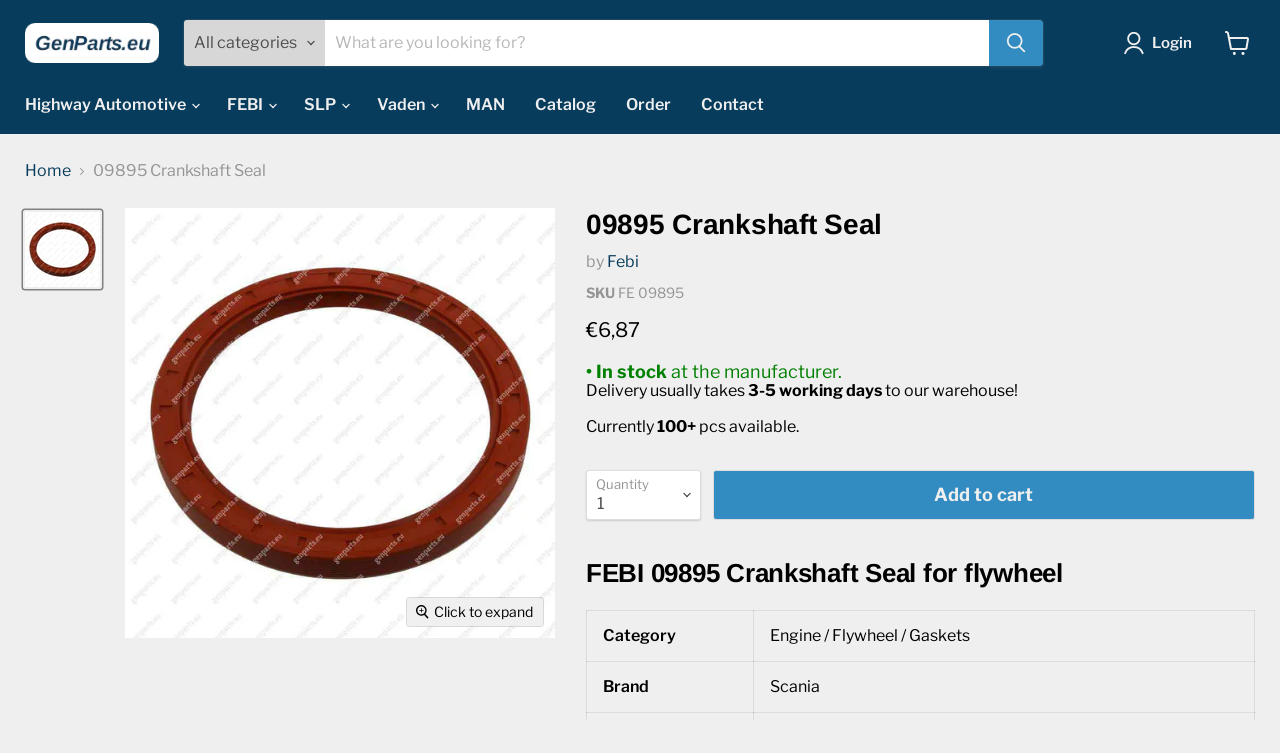

--- FILE ---
content_type: text/html; charset=utf-8
request_url: https://genparts.eu/products/febi-09895-crankshaft-seal-0-369-478-0369478
body_size: 30303
content:
<!doctype html>
<html class="no-js no-touch" lang="en">
  <head>
   <meta name="google-site-verification" content="AOBOlN3_QpAmFEAoluOcVggJ-wLQndg6Ya9acJfFYhk" />
    <meta charset="utf-8">
    <meta http-equiv="x-ua-compatible" content="IE=edge">
    
    
<script>
  // Felülírjuk a loadScript függvényt, hogy a lokális jQuery-t használja
  window.loadScript = function(src, callback) {
    // Ellenőrizzük, hogy a modules4u.biz URL-t akarja betölteni
    if (src.includes('modules4u.biz/shopify/js/jquery/jquery-3.2.1.min.js')) {
      console.log('Replacing external jQuery with local version');
      
      // Helyette betöltjük a helyi jQuery-t
      var script = document.createElement('script');
      script.src = "//genparts.eu/cdn/shop/t/6/assets/jquery-3.2.1.min.js?v=131655691665193987771726816773";
      script.onload = function() {
        // `noConflict()` meghívása, hogy elkerüljük a jQuery ütközést
        var jQuery191 = jQuery.noConflict(true);
        // Meghívjuk az eredeti fix funkciókat a helyi jQuery-vel
        callback(jQuery191);
      };
      document.head.appendChild(script);
      
      return;
    }
    
    // Ha nem a jQuery-t tölti be, akkor hagyjuk normálisan betöltődni
    var script = document.createElement('script');
    script.src = src;
    script.onload = callback;
    document.head.appendChild(script);
  };
</script>



    <!-- Lokális jQuery betöltése -->
    <script src="//genparts.eu/cdn/shop/t/6/assets/jquery-3.2.1.min.js?v=131655691665193987771726816773" async></script>
    
    <!-- Google Tag Manager -->
<script>(function(w,d,s,l,i){w[l]=w[l]||[];w[l].push({'gtm.start':
new Date().getTime(),event:'gtm.js'});var f=d.getElementsByTagName(s)[0],
j=d.createElement(s),dl=l!='dataLayer'?'&l='+l:'';j.async=true;j.src=
'https://www.googletagmanager.com/gtm.js?id='+i+dl;f.parentNode.insertBefore(j,f);
})(window,document,'script','dataLayer','GTM-5CNXQFK');</script>
<!-- End Google Tag Manager -->

    <link rel="preconnect" href="https://cdn.shopify.com">
    <link rel="preconnect" href="https://fonts.shopifycdn.com">
    <link rel="preconnect" href="https://v.shopify.com">
    <link rel="preconnect" href="https://cdn.shopifycloud.com">

    <title>Febi 09895 Crankshaft Seal 0 369 478, 0369478 — GenParts.eu</title>

    
      <meta name="description" content="BUY FROM THE EXPERTS - Worldwide delivery. Quantity discounts. Ask for quotes! Febi 09895 Crankshaft Seal 0 369 478, 0369478">
    

    
  <link rel="shortcut icon" href="//genparts.eu/cdn/shop/files/logo_genparts_eu_v2_5_favicon_32x32.png?v=1649413123" type="image/png">


    
      <link rel="canonical" href="https://genparts.eu/products/febi-09895-crankshaft-seal-0-369-478-0369478" />
    

    <meta name="viewport" content="width=device-width">

    
    















<meta property="og:site_name" content="GenParts.eu">
<meta property="og:url" content="https://genparts.eu/products/febi-09895-crankshaft-seal-0-369-478-0369478">
<meta property="og:title" content="09895 Crankshaft Seal">
<meta property="og:type" content="website">
<meta property="og:description" content="BUY FROM THE EXPERTS - Worldwide delivery. Quantity discounts. Ask for quotes! Febi 09895 Crankshaft Seal 0 369 478, 0369478">




    
    
    

    
    
    <meta
      property="og:image"
      content="https://genparts.eu/cdn/shop/files/09895_1_1200x1200.jpg?v=1727756685"
    />
    <meta
      property="og:image:secure_url"
      content="https://genparts.eu/cdn/shop/files/09895_1_1200x1200.jpg?v=1727756685"
    />
    <meta property="og:image:width" content="1200" />
    <meta property="og:image:height" content="1200" />
    
    
    <meta property="og:image:alt" content="febi-09895-crankshaft-seal-0-369-478-0369478" />
  
















<meta name="twitter:title" content="Febi 09895 Crankshaft Seal 0 369 478, 0369478">
<meta name="twitter:description" content="BUY FROM THE EXPERTS - Worldwide delivery. Quantity discounts. Ask for quotes! Febi 09895 Crankshaft Seal 0 369 478, 0369478">


    
    
    
      
      
      <meta name="twitter:card" content="summary">
    
    
    <meta
      property="twitter:image"
      content="https://genparts.eu/cdn/shop/files/09895_1_1200x1200_crop_center.jpg?v=1727756685"
    />
    <meta property="twitter:image:width" content="1200" />
    <meta property="twitter:image:height" content="1200" />
    
    
    <meta property="twitter:image:alt" content="febi-09895-crankshaft-seal-0-369-478-0369478" />
  



    <link rel="preload" href="//genparts.eu/cdn/fonts/libre_franklin/librefranklin_n6.c976b0b721ea92417572301ef17640150832a2b9.woff2" as="font" crossorigin="anonymous">
    <link rel="preload" as="style" href="//genparts.eu/cdn/shop/t/6/assets/theme.css?v=121144240736406383301759332092">

    <script>window.performance && window.performance.mark && window.performance.mark('shopify.content_for_header.start');</script><meta name="google-site-verification" content="lH6aDL-7BLxmrJpbS7MPGhhwU4zpMjlKf6Wl0W0I8No">
<meta id="shopify-digital-wallet" name="shopify-digital-wallet" content="/55701635120/digital_wallets/dialog">
<meta name="shopify-checkout-api-token" content="bff08f47e167a6ab3277f14d2b4cab56">
<meta id="in-context-paypal-metadata" data-shop-id="55701635120" data-venmo-supported="false" data-environment="production" data-locale="en_US" data-paypal-v4="true" data-currency="EUR">
<link rel="alternate" type="application/json+oembed" href="https://genparts.eu/products/febi-09895-crankshaft-seal-0-369-478-0369478.oembed">
<script async="async" src="/checkouts/internal/preloads.js?locale=en-SK"></script>
<script id="shopify-features" type="application/json">{"accessToken":"bff08f47e167a6ab3277f14d2b4cab56","betas":["rich-media-storefront-analytics"],"domain":"genparts.eu","predictiveSearch":true,"shopId":55701635120,"locale":"en"}</script>
<script>var Shopify = Shopify || {};
Shopify.shop = "fe-parts-online.myshopify.com";
Shopify.locale = "en";
Shopify.currency = {"active":"EUR","rate":"1.0"};
Shopify.country = "SK";
Shopify.theme = {"name":"Empire","id":122386972720,"schema_name":"Empire","schema_version":"6.1.0","theme_store_id":838,"role":"main"};
Shopify.theme.handle = "null";
Shopify.theme.style = {"id":null,"handle":null};
Shopify.cdnHost = "genparts.eu/cdn";
Shopify.routes = Shopify.routes || {};
Shopify.routes.root = "/";</script>
<script type="module">!function(o){(o.Shopify=o.Shopify||{}).modules=!0}(window);</script>
<script>!function(o){function n(){var o=[];function n(){o.push(Array.prototype.slice.apply(arguments))}return n.q=o,n}var t=o.Shopify=o.Shopify||{};t.loadFeatures=n(),t.autoloadFeatures=n()}(window);</script>
<script id="shop-js-analytics" type="application/json">{"pageType":"product"}</script>
<script defer="defer" async type="module" src="//genparts.eu/cdn/shopifycloud/shop-js/modules/v2/client.init-shop-cart-sync_C5BV16lS.en.esm.js"></script>
<script defer="defer" async type="module" src="//genparts.eu/cdn/shopifycloud/shop-js/modules/v2/chunk.common_CygWptCX.esm.js"></script>
<script type="module">
  await import("//genparts.eu/cdn/shopifycloud/shop-js/modules/v2/client.init-shop-cart-sync_C5BV16lS.en.esm.js");
await import("//genparts.eu/cdn/shopifycloud/shop-js/modules/v2/chunk.common_CygWptCX.esm.js");

  window.Shopify.SignInWithShop?.initShopCartSync?.({"fedCMEnabled":true,"windoidEnabled":true});

</script>
<script>(function() {
  var isLoaded = false;
  function asyncLoad() {
    if (isLoaded) return;
    isLoaded = true;
    var urls = ["https:\/\/static.zotabox.com\/c\/3\/c3b9cd860bb8e182efa95d67e7463c58\/widgets.js?shop=fe-parts-online.myshopify.com","https:\/\/static.zotabox.com\/b\/c\/bc25d84f87db7700543ef10d9e00a6b1\/widgets.js?shop=fe-parts-online.myshopify.com"];
    for (var i = 0; i < urls.length; i++) {
      var s = document.createElement('script');
      s.type = 'text/javascript';
      s.async = true;
      s.src = urls[i];
      var x = document.getElementsByTagName('script')[0];
      x.parentNode.insertBefore(s, x);
    }
  };
  if(window.attachEvent) {
    window.attachEvent('onload', asyncLoad);
  } else {
    window.addEventListener('load', asyncLoad, false);
  }
})();</script>
<script id="__st">var __st={"a":55701635120,"offset":3600,"reqid":"07fdfa74-b3e8-4460-a6ef-6a6b72b49e02-1768832491","pageurl":"genparts.eu\/products\/febi-09895-crankshaft-seal-0-369-478-0369478","u":"ac428c89bdd1","p":"product","rtyp":"product","rid":6872889032752};</script>
<script>window.ShopifyPaypalV4VisibilityTracking = true;</script>
<script id="captcha-bootstrap">!function(){'use strict';const t='contact',e='account',n='new_comment',o=[[t,t],['blogs',n],['comments',n],[t,'customer']],c=[[e,'customer_login'],[e,'guest_login'],[e,'recover_customer_password'],[e,'create_customer']],r=t=>t.map((([t,e])=>`form[action*='/${t}']:not([data-nocaptcha='true']) input[name='form_type'][value='${e}']`)).join(','),a=t=>()=>t?[...document.querySelectorAll(t)].map((t=>t.form)):[];function s(){const t=[...o],e=r(t);return a(e)}const i='password',u='form_key',d=['recaptcha-v3-token','g-recaptcha-response','h-captcha-response',i],f=()=>{try{return window.sessionStorage}catch{return}},m='__shopify_v',_=t=>t.elements[u];function p(t,e,n=!1){try{const o=window.sessionStorage,c=JSON.parse(o.getItem(e)),{data:r}=function(t){const{data:e,action:n}=t;return t[m]||n?{data:e,action:n}:{data:t,action:n}}(c);for(const[e,n]of Object.entries(r))t.elements[e]&&(t.elements[e].value=n);n&&o.removeItem(e)}catch(o){console.error('form repopulation failed',{error:o})}}const l='form_type',E='cptcha';function T(t){t.dataset[E]=!0}const w=window,h=w.document,L='Shopify',v='ce_forms',y='captcha';let A=!1;((t,e)=>{const n=(g='f06e6c50-85a8-45c8-87d0-21a2b65856fe',I='https://cdn.shopify.com/shopifycloud/storefront-forms-hcaptcha/ce_storefront_forms_captcha_hcaptcha.v1.5.2.iife.js',D={infoText:'Protected by hCaptcha',privacyText:'Privacy',termsText:'Terms'},(t,e,n)=>{const o=w[L][v],c=o.bindForm;if(c)return c(t,g,e,D).then(n);var r;o.q.push([[t,g,e,D],n]),r=I,A||(h.body.append(Object.assign(h.createElement('script'),{id:'captcha-provider',async:!0,src:r})),A=!0)});var g,I,D;w[L]=w[L]||{},w[L][v]=w[L][v]||{},w[L][v].q=[],w[L][y]=w[L][y]||{},w[L][y].protect=function(t,e){n(t,void 0,e),T(t)},Object.freeze(w[L][y]),function(t,e,n,w,h,L){const[v,y,A,g]=function(t,e,n){const i=e?o:[],u=t?c:[],d=[...i,...u],f=r(d),m=r(i),_=r(d.filter((([t,e])=>n.includes(e))));return[a(f),a(m),a(_),s()]}(w,h,L),I=t=>{const e=t.target;return e instanceof HTMLFormElement?e:e&&e.form},D=t=>v().includes(t);t.addEventListener('submit',(t=>{const e=I(t);if(!e)return;const n=D(e)&&!e.dataset.hcaptchaBound&&!e.dataset.recaptchaBound,o=_(e),c=g().includes(e)&&(!o||!o.value);(n||c)&&t.preventDefault(),c&&!n&&(function(t){try{if(!f())return;!function(t){const e=f();if(!e)return;const n=_(t);if(!n)return;const o=n.value;o&&e.removeItem(o)}(t);const e=Array.from(Array(32),(()=>Math.random().toString(36)[2])).join('');!function(t,e){_(t)||t.append(Object.assign(document.createElement('input'),{type:'hidden',name:u})),t.elements[u].value=e}(t,e),function(t,e){const n=f();if(!n)return;const o=[...t.querySelectorAll(`input[type='${i}']`)].map((({name:t})=>t)),c=[...d,...o],r={};for(const[a,s]of new FormData(t).entries())c.includes(a)||(r[a]=s);n.setItem(e,JSON.stringify({[m]:1,action:t.action,data:r}))}(t,e)}catch(e){console.error('failed to persist form',e)}}(e),e.submit())}));const S=(t,e)=>{t&&!t.dataset[E]&&(n(t,e.some((e=>e===t))),T(t))};for(const o of['focusin','change'])t.addEventListener(o,(t=>{const e=I(t);D(e)&&S(e,y())}));const B=e.get('form_key'),M=e.get(l),P=B&&M;t.addEventListener('DOMContentLoaded',(()=>{const t=y();if(P)for(const e of t)e.elements[l].value===M&&p(e,B);[...new Set([...A(),...v().filter((t=>'true'===t.dataset.shopifyCaptcha))])].forEach((e=>S(e,t)))}))}(h,new URLSearchParams(w.location.search),n,t,e,['guest_login'])})(!0,!0)}();</script>
<script integrity="sha256-4kQ18oKyAcykRKYeNunJcIwy7WH5gtpwJnB7kiuLZ1E=" data-source-attribution="shopify.loadfeatures" defer="defer" src="//genparts.eu/cdn/shopifycloud/storefront/assets/storefront/load_feature-a0a9edcb.js" crossorigin="anonymous"></script>
<script data-source-attribution="shopify.dynamic_checkout.dynamic.init">var Shopify=Shopify||{};Shopify.PaymentButton=Shopify.PaymentButton||{isStorefrontPortableWallets:!0,init:function(){window.Shopify.PaymentButton.init=function(){};var t=document.createElement("script");t.src="https://genparts.eu/cdn/shopifycloud/portable-wallets/latest/portable-wallets.en.js",t.type="module",document.head.appendChild(t)}};
</script>
<script data-source-attribution="shopify.dynamic_checkout.buyer_consent">
  function portableWalletsHideBuyerConsent(e){var t=document.getElementById("shopify-buyer-consent"),n=document.getElementById("shopify-subscription-policy-button");t&&n&&(t.classList.add("hidden"),t.setAttribute("aria-hidden","true"),n.removeEventListener("click",e))}function portableWalletsShowBuyerConsent(e){var t=document.getElementById("shopify-buyer-consent"),n=document.getElementById("shopify-subscription-policy-button");t&&n&&(t.classList.remove("hidden"),t.removeAttribute("aria-hidden"),n.addEventListener("click",e))}window.Shopify?.PaymentButton&&(window.Shopify.PaymentButton.hideBuyerConsent=portableWalletsHideBuyerConsent,window.Shopify.PaymentButton.showBuyerConsent=portableWalletsShowBuyerConsent);
</script>
<script data-source-attribution="shopify.dynamic_checkout.cart.bootstrap">document.addEventListener("DOMContentLoaded",(function(){function t(){return document.querySelector("shopify-accelerated-checkout-cart, shopify-accelerated-checkout")}if(t())Shopify.PaymentButton.init();else{new MutationObserver((function(e,n){t()&&(Shopify.PaymentButton.init(),n.disconnect())})).observe(document.body,{childList:!0,subtree:!0})}}));
</script>
<link id="shopify-accelerated-checkout-styles" rel="stylesheet" media="screen" href="https://genparts.eu/cdn/shopifycloud/portable-wallets/latest/accelerated-checkout-backwards-compat.css" crossorigin="anonymous">
<style id="shopify-accelerated-checkout-cart">
        #shopify-buyer-consent {
  margin-top: 1em;
  display: inline-block;
  width: 100%;
}

#shopify-buyer-consent.hidden {
  display: none;
}

#shopify-subscription-policy-button {
  background: none;
  border: none;
  padding: 0;
  text-decoration: underline;
  font-size: inherit;
  cursor: pointer;
}

#shopify-subscription-policy-button::before {
  box-shadow: none;
}

      </style>

<script>window.performance && window.performance.mark && window.performance.mark('shopify.content_for_header.end');</script>

  <!-- OrderLogic checkout restrictions ========================================= -->
  <script>
DEBUG_KEY = "__olDebug";

if (typeof olCreateCookie == 'undefined') {
    var olCreateCookie = function (name, value, days) {
        if (days) {
            var date = new Date();
            date.setTime(date.getTime() + (days * 24 * 60 * 60 * 1000));
            var expires = "; expires=" + date.toGMTString();
        }
        else var expires = "";
        document.cookie = name + "=" + JSON.stringify(value) + expires + "; path=/; SameSite=None; Secure";
    };
}

if (typeof olReadCookie == 'undefined') {
    var olReadCookie = function (name) {
        var nameEQ = name + "=";
        var ca = document.cookie.split(';');
        // the cookie is being created, there is a problem with the following logic matching the name
        for (var i = 0; i < ca.length; i++) {
            var c = ca[i];
            while (c.charAt(0) == ' ') c = c.substring(1, c.length);
            if (c.indexOf(nameEQ) == 0) return JSON.parse(c.substring(nameEQ.length, c.length));
        }
        return;
    };
}

if (typeof getOlCacheBuster == 'undefined') {
    var getOlCacheBuster = function() {
        if ( typeof getOlCacheBuster.olCacheBuster == 'undefined') {
            scriptsArray = Array.prototype.slice.call(document.getElementsByTagName("script"));
            scriptsArray = scriptsArray.concat(Array.prototype.slice.call(document.getElementsByTagName("noscript")));
            for (var i=0; i<scriptsArray.length; i++) {
                cacheBusterArray = scriptsArray[i].innerHTML.match(/orderlogicapp.com\\\/embedded_js\\\/production_base.js\?(\d+)/);
                if (cacheBusterArray == null) {
                    cacheBusterString = scriptsArray[i].getAttribute('src');
                    if (cacheBusterString != null) {
                        cacheBusterArray = cacheBusterString.match(/orderlogicapp.com\/embedded_js\/production_base.js\?(\d+)/);
                    }
                }
                if (cacheBusterArray != null) {
                    getOlCacheBuster.olCacheBuster = cacheBusterArray[1];
                    break;
                }
            }
        }
        return getOlCacheBuster.olCacheBuster;
    }
}

if (typeof ol_hostname == 'undefined') {
    var ol_hostname = 'www.orderlogicapp.com';
    var ol_debug = olReadCookie(DEBUG_KEY);
    if (window.location.search.replace("?", "").substring(0, 7) == 'olDebug') {
        ol_debug = window.location.search.replace("?olDebug=", "");
        if (ol_debug == 'false') ol_debug = false;
        olCreateCookie(DEBUG_KEY, ol_debug, null);
    }
}

var ol_cachebuster = getOlCacheBuster();
if (( typeof ol_cachebuster != 'undefined') || (ol_debug)) {
    if (typeof ol_script == 'undefined') {
        var ol_script = document.createElement('script');
        ol_script.type = 'text/javascript';
        ol_script.async = true;
        ol_script.src = "https://" + (ol_debug ? 'dev.orderlogicapp.com' : ol_hostname) + "/embedded_js/store.js?" + ol_cachebuster;
        document.head.appendChild(ol_script);
    }
}



olProductData = { 
}


olProductDataDcb = {
  productId: 6872889032752,
  handle: "febi-09895-crankshaft-seal-0-369-478-0369478",
  tags: [
    
        "MIN_1",
    
        "Product category 1_Engine",
    
        "Product category 2_Flywheel",
    
        "Product category 3_Gaskets",
    
        "Vehicle Manufacturer_Scania",
    
        "Vehicle type_Truck",
    
  ]
}

</script>


    <link href="//genparts.eu/cdn/shop/t/6/assets/theme.css?v=121144240736406383301759332092" rel="stylesheet" type="text/css" media="all" />

    
    <script>
      window.Theme = window.Theme || {};
      window.Theme.version = '6.1.0';
      window.Theme.name = 'Empire';
      window.Theme.routes = {
        "root_url": "/",
        "account_url": "/account",
        "account_login_url": "https://shopify.com/55701635120/account?locale=en&region_country=SK",
        "account_logout_url": "/account/logout",
        "account_register_url": "https://shopify.com/55701635120/account?locale=en",
        "account_addresses_url": "/account/addresses",
        "collections_url": "/collections",
        "all_products_collection_url": "/collections/all",
        "search_url": "/search",
        "cart_url": "/cart",
        "cart_add_url": "/cart/add",
        "cart_change_url": "/cart/change",
        "cart_clear_url": "/cart/clear",
        "product_recommendations_url": "/recommendations/products",
      };
    </script>
    

  <!-- BEGIN app block: shopify://apps/exemptify/blocks/ExemptifyApp/53648040-92ea-472b-92a5-eb781e92b01b --><!-- Begin Exemptify messages -->
  <script>
  
    var m4u_invalid_id = "This VAT ID seems to be invalid, please contact us directly.";
    var m4u_vies_down = "The EU validation service is unavailable. Please contact us.";
    var m4u_validated = "Your VAT ID has been successfully validated.";
    var m4u_deleted = "The VAT ID has been deleted.";
    var m4u_no_country = "Please enter a valid country code (e.g., DK, FR, DE,...)";
    var m4u_same_country = "We are not allowed to issue VAT exempt invoices for businesses in the same country.";
    var m4u_format_error = "Please enter a valid EU VAT ID.";
  
    var m4u_ptxt = "incl VAT";
    var m4u_ex_vat_postfix_txt = "net";
    var m4u_no_email = "Please enter a valid Email address.";
  
</script>
  <!-- End Exemptify messages -->
  <script src="https://cdn.shopify.com/extensions/0199946b-5a78-7e3e-855c-f375a81ed80b/exemptify-422/assets/exemptify-jquery-3.6.0.min.js"></script>
  <!-- Begin Exemptify price display -->
  <script async src="//www.modules4u.biz/shopify/exemptify/js/fix_prices_v1.js.php?shop=fe-parts-online.myshopify.com&country=SK&vat=23&eu_aware&show_original_price&style=Y29sb3I6O2ZvbnQtc2l6ZTogMWVtO2ZvbnQtd2VpZ2h0OiBub3JtYWw7&inc_style=Y29sb3I6O2ZvbnQtc2l6ZTogMWVtO2ZvbnQtd2VpZ2h0OiBub3JtYWw7&two_lines&eu_oss&vat_included_setting=false&no_local_id&tax_included=false&shop_currency=EUR&actual_currency=EUR&num_currencies=1&customer_exempt=&current_country=SK&"></script>
<!-- End Exemptify price display -->

<!-- END app block --><link href="https://monorail-edge.shopifysvc.com" rel="dns-prefetch">
<script>(function(){if ("sendBeacon" in navigator && "performance" in window) {try {var session_token_from_headers = performance.getEntriesByType('navigation')[0].serverTiming.find(x => x.name == '_s').description;} catch {var session_token_from_headers = undefined;}var session_cookie_matches = document.cookie.match(/_shopify_s=([^;]*)/);var session_token_from_cookie = session_cookie_matches && session_cookie_matches.length === 2 ? session_cookie_matches[1] : "";var session_token = session_token_from_headers || session_token_from_cookie || "";function handle_abandonment_event(e) {var entries = performance.getEntries().filter(function(entry) {return /monorail-edge.shopifysvc.com/.test(entry.name);});if (!window.abandonment_tracked && entries.length === 0) {window.abandonment_tracked = true;var currentMs = Date.now();var navigation_start = performance.timing.navigationStart;var payload = {shop_id: 55701635120,url: window.location.href,navigation_start,duration: currentMs - navigation_start,session_token,page_type: "product"};window.navigator.sendBeacon("https://monorail-edge.shopifysvc.com/v1/produce", JSON.stringify({schema_id: "online_store_buyer_site_abandonment/1.1",payload: payload,metadata: {event_created_at_ms: currentMs,event_sent_at_ms: currentMs}}));}}window.addEventListener('pagehide', handle_abandonment_event);}}());</script>
<script id="web-pixels-manager-setup">(function e(e,d,r,n,o){if(void 0===o&&(o={}),!Boolean(null===(a=null===(i=window.Shopify)||void 0===i?void 0:i.analytics)||void 0===a?void 0:a.replayQueue)){var i,a;window.Shopify=window.Shopify||{};var t=window.Shopify;t.analytics=t.analytics||{};var s=t.analytics;s.replayQueue=[],s.publish=function(e,d,r){return s.replayQueue.push([e,d,r]),!0};try{self.performance.mark("wpm:start")}catch(e){}var l=function(){var e={modern:/Edge?\/(1{2}[4-9]|1[2-9]\d|[2-9]\d{2}|\d{4,})\.\d+(\.\d+|)|Firefox\/(1{2}[4-9]|1[2-9]\d|[2-9]\d{2}|\d{4,})\.\d+(\.\d+|)|Chrom(ium|e)\/(9{2}|\d{3,})\.\d+(\.\d+|)|(Maci|X1{2}).+ Version\/(15\.\d+|(1[6-9]|[2-9]\d|\d{3,})\.\d+)([,.]\d+|)( \(\w+\)|)( Mobile\/\w+|) Safari\/|Chrome.+OPR\/(9{2}|\d{3,})\.\d+\.\d+|(CPU[ +]OS|iPhone[ +]OS|CPU[ +]iPhone|CPU IPhone OS|CPU iPad OS)[ +]+(15[._]\d+|(1[6-9]|[2-9]\d|\d{3,})[._]\d+)([._]\d+|)|Android:?[ /-](13[3-9]|1[4-9]\d|[2-9]\d{2}|\d{4,})(\.\d+|)(\.\d+|)|Android.+Firefox\/(13[5-9]|1[4-9]\d|[2-9]\d{2}|\d{4,})\.\d+(\.\d+|)|Android.+Chrom(ium|e)\/(13[3-9]|1[4-9]\d|[2-9]\d{2}|\d{4,})\.\d+(\.\d+|)|SamsungBrowser\/([2-9]\d|\d{3,})\.\d+/,legacy:/Edge?\/(1[6-9]|[2-9]\d|\d{3,})\.\d+(\.\d+|)|Firefox\/(5[4-9]|[6-9]\d|\d{3,})\.\d+(\.\d+|)|Chrom(ium|e)\/(5[1-9]|[6-9]\d|\d{3,})\.\d+(\.\d+|)([\d.]+$|.*Safari\/(?![\d.]+ Edge\/[\d.]+$))|(Maci|X1{2}).+ Version\/(10\.\d+|(1[1-9]|[2-9]\d|\d{3,})\.\d+)([,.]\d+|)( \(\w+\)|)( Mobile\/\w+|) Safari\/|Chrome.+OPR\/(3[89]|[4-9]\d|\d{3,})\.\d+\.\d+|(CPU[ +]OS|iPhone[ +]OS|CPU[ +]iPhone|CPU IPhone OS|CPU iPad OS)[ +]+(10[._]\d+|(1[1-9]|[2-9]\d|\d{3,})[._]\d+)([._]\d+|)|Android:?[ /-](13[3-9]|1[4-9]\d|[2-9]\d{2}|\d{4,})(\.\d+|)(\.\d+|)|Mobile Safari.+OPR\/([89]\d|\d{3,})\.\d+\.\d+|Android.+Firefox\/(13[5-9]|1[4-9]\d|[2-9]\d{2}|\d{4,})\.\d+(\.\d+|)|Android.+Chrom(ium|e)\/(13[3-9]|1[4-9]\d|[2-9]\d{2}|\d{4,})\.\d+(\.\d+|)|Android.+(UC? ?Browser|UCWEB|U3)[ /]?(15\.([5-9]|\d{2,})|(1[6-9]|[2-9]\d|\d{3,})\.\d+)\.\d+|SamsungBrowser\/(5\.\d+|([6-9]|\d{2,})\.\d+)|Android.+MQ{2}Browser\/(14(\.(9|\d{2,})|)|(1[5-9]|[2-9]\d|\d{3,})(\.\d+|))(\.\d+|)|K[Aa][Ii]OS\/(3\.\d+|([4-9]|\d{2,})\.\d+)(\.\d+|)/},d=e.modern,r=e.legacy,n=navigator.userAgent;return n.match(d)?"modern":n.match(r)?"legacy":"unknown"}(),u="modern"===l?"modern":"legacy",c=(null!=n?n:{modern:"",legacy:""})[u],f=function(e){return[e.baseUrl,"/wpm","/b",e.hashVersion,"modern"===e.buildTarget?"m":"l",".js"].join("")}({baseUrl:d,hashVersion:r,buildTarget:u}),m=function(e){var d=e.version,r=e.bundleTarget,n=e.surface,o=e.pageUrl,i=e.monorailEndpoint;return{emit:function(e){var a=e.status,t=e.errorMsg,s=(new Date).getTime(),l=JSON.stringify({metadata:{event_sent_at_ms:s},events:[{schema_id:"web_pixels_manager_load/3.1",payload:{version:d,bundle_target:r,page_url:o,status:a,surface:n,error_msg:t},metadata:{event_created_at_ms:s}}]});if(!i)return console&&console.warn&&console.warn("[Web Pixels Manager] No Monorail endpoint provided, skipping logging."),!1;try{return self.navigator.sendBeacon.bind(self.navigator)(i,l)}catch(e){}var u=new XMLHttpRequest;try{return u.open("POST",i,!0),u.setRequestHeader("Content-Type","text/plain"),u.send(l),!0}catch(e){return console&&console.warn&&console.warn("[Web Pixels Manager] Got an unhandled error while logging to Monorail."),!1}}}}({version:r,bundleTarget:l,surface:e.surface,pageUrl:self.location.href,monorailEndpoint:e.monorailEndpoint});try{o.browserTarget=l,function(e){var d=e.src,r=e.async,n=void 0===r||r,o=e.onload,i=e.onerror,a=e.sri,t=e.scriptDataAttributes,s=void 0===t?{}:t,l=document.createElement("script"),u=document.querySelector("head"),c=document.querySelector("body");if(l.async=n,l.src=d,a&&(l.integrity=a,l.crossOrigin="anonymous"),s)for(var f in s)if(Object.prototype.hasOwnProperty.call(s,f))try{l.dataset[f]=s[f]}catch(e){}if(o&&l.addEventListener("load",o),i&&l.addEventListener("error",i),u)u.appendChild(l);else{if(!c)throw new Error("Did not find a head or body element to append the script");c.appendChild(l)}}({src:f,async:!0,onload:function(){if(!function(){var e,d;return Boolean(null===(d=null===(e=window.Shopify)||void 0===e?void 0:e.analytics)||void 0===d?void 0:d.initialized)}()){var d=window.webPixelsManager.init(e)||void 0;if(d){var r=window.Shopify.analytics;r.replayQueue.forEach((function(e){var r=e[0],n=e[1],o=e[2];d.publishCustomEvent(r,n,o)})),r.replayQueue=[],r.publish=d.publishCustomEvent,r.visitor=d.visitor,r.initialized=!0}}},onerror:function(){return m.emit({status:"failed",errorMsg:"".concat(f," has failed to load")})},sri:function(e){var d=/^sha384-[A-Za-z0-9+/=]+$/;return"string"==typeof e&&d.test(e)}(c)?c:"",scriptDataAttributes:o}),m.emit({status:"loading"})}catch(e){m.emit({status:"failed",errorMsg:(null==e?void 0:e.message)||"Unknown error"})}}})({shopId: 55701635120,storefrontBaseUrl: "https://genparts.eu",extensionsBaseUrl: "https://extensions.shopifycdn.com/cdn/shopifycloud/web-pixels-manager",monorailEndpoint: "https://monorail-edge.shopifysvc.com/unstable/produce_batch",surface: "storefront-renderer",enabledBetaFlags: ["2dca8a86"],webPixelsConfigList: [{"id":"2510389585","configuration":"{\"accountID\":\"737680\"}","eventPayloadVersion":"v1","runtimeContext":"STRICT","scriptVersion":"708e4d7d901dfb6074ba488cb7c270bc","type":"APP","apiClientId":1227426,"privacyPurposes":["ANALYTICS","MARKETING","SALE_OF_DATA"],"dataSharingAdjustments":{"protectedCustomerApprovalScopes":["read_customer_address","read_customer_email","read_customer_name","read_customer_personal_data","read_customer_phone"]}},{"id":"1220378961","configuration":"{\"config\":\"{\\\"pixel_id\\\":\\\"GT-PLHGN5G\\\",\\\"target_country\\\":\\\"SK\\\",\\\"gtag_events\\\":[{\\\"type\\\":\\\"purchase\\\",\\\"action_label\\\":\\\"MC-YDZJ3RWPZD\\\"},{\\\"type\\\":\\\"page_view\\\",\\\"action_label\\\":\\\"MC-YDZJ3RWPZD\\\"},{\\\"type\\\":\\\"view_item\\\",\\\"action_label\\\":\\\"MC-YDZJ3RWPZD\\\"}],\\\"enable_monitoring_mode\\\":false}\"}","eventPayloadVersion":"v1","runtimeContext":"OPEN","scriptVersion":"b2a88bafab3e21179ed38636efcd8a93","type":"APP","apiClientId":1780363,"privacyPurposes":[],"dataSharingAdjustments":{"protectedCustomerApprovalScopes":["read_customer_address","read_customer_email","read_customer_name","read_customer_personal_data","read_customer_phone"]}},{"id":"shopify-app-pixel","configuration":"{}","eventPayloadVersion":"v1","runtimeContext":"STRICT","scriptVersion":"0450","apiClientId":"shopify-pixel","type":"APP","privacyPurposes":["ANALYTICS","MARKETING"]},{"id":"shopify-custom-pixel","eventPayloadVersion":"v1","runtimeContext":"LAX","scriptVersion":"0450","apiClientId":"shopify-pixel","type":"CUSTOM","privacyPurposes":["ANALYTICS","MARKETING"]}],isMerchantRequest: false,initData: {"shop":{"name":"GenParts.eu","paymentSettings":{"currencyCode":"EUR"},"myshopifyDomain":"fe-parts-online.myshopify.com","countryCode":"SK","storefrontUrl":"https:\/\/genparts.eu"},"customer":null,"cart":null,"checkout":null,"productVariants":[{"price":{"amount":6.87,"currencyCode":"EUR"},"product":{"title":"09895 Crankshaft Seal","vendor":"Febi","id":"6872889032752","untranslatedTitle":"09895 Crankshaft Seal","url":"\/products\/febi-09895-crankshaft-seal-0-369-478-0369478","type":"FEBI Truck"},"id":"40140869173296","image":{"src":"\/\/genparts.eu\/cdn\/shop\/files\/09895_1.jpg?v=1727756685"},"sku":"FE 09895","title":"Default Title","untranslatedTitle":"Default Title"}],"purchasingCompany":null},},"https://genparts.eu/cdn","fcfee988w5aeb613cpc8e4bc33m6693e112",{"modern":"","legacy":""},{"shopId":"55701635120","storefrontBaseUrl":"https:\/\/genparts.eu","extensionBaseUrl":"https:\/\/extensions.shopifycdn.com\/cdn\/shopifycloud\/web-pixels-manager","surface":"storefront-renderer","enabledBetaFlags":"[\"2dca8a86\"]","isMerchantRequest":"false","hashVersion":"fcfee988w5aeb613cpc8e4bc33m6693e112","publish":"custom","events":"[[\"page_viewed\",{}],[\"product_viewed\",{\"productVariant\":{\"price\":{\"amount\":6.87,\"currencyCode\":\"EUR\"},\"product\":{\"title\":\"09895 Crankshaft Seal\",\"vendor\":\"Febi\",\"id\":\"6872889032752\",\"untranslatedTitle\":\"09895 Crankshaft Seal\",\"url\":\"\/products\/febi-09895-crankshaft-seal-0-369-478-0369478\",\"type\":\"FEBI Truck\"},\"id\":\"40140869173296\",\"image\":{\"src\":\"\/\/genparts.eu\/cdn\/shop\/files\/09895_1.jpg?v=1727756685\"},\"sku\":\"FE 09895\",\"title\":\"Default Title\",\"untranslatedTitle\":\"Default Title\"}}]]"});</script><script>
  window.ShopifyAnalytics = window.ShopifyAnalytics || {};
  window.ShopifyAnalytics.meta = window.ShopifyAnalytics.meta || {};
  window.ShopifyAnalytics.meta.currency = 'EUR';
  var meta = {"product":{"id":6872889032752,"gid":"gid:\/\/shopify\/Product\/6872889032752","vendor":"Febi","type":"FEBI Truck","handle":"febi-09895-crankshaft-seal-0-369-478-0369478","variants":[{"id":40140869173296,"price":687,"name":"09895 Crankshaft Seal","public_title":null,"sku":"FE 09895"}],"remote":false},"page":{"pageType":"product","resourceType":"product","resourceId":6872889032752,"requestId":"07fdfa74-b3e8-4460-a6ef-6a6b72b49e02-1768832491"}};
  for (var attr in meta) {
    window.ShopifyAnalytics.meta[attr] = meta[attr];
  }
</script>
<script class="analytics">
  (function () {
    var customDocumentWrite = function(content) {
      var jquery = null;

      if (window.jQuery) {
        jquery = window.jQuery;
      } else if (window.Checkout && window.Checkout.$) {
        jquery = window.Checkout.$;
      }

      if (jquery) {
        jquery('body').append(content);
      }
    };

    var hasLoggedConversion = function(token) {
      if (token) {
        return document.cookie.indexOf('loggedConversion=' + token) !== -1;
      }
      return false;
    }

    var setCookieIfConversion = function(token) {
      if (token) {
        var twoMonthsFromNow = new Date(Date.now());
        twoMonthsFromNow.setMonth(twoMonthsFromNow.getMonth() + 2);

        document.cookie = 'loggedConversion=' + token + '; expires=' + twoMonthsFromNow;
      }
    }

    var trekkie = window.ShopifyAnalytics.lib = window.trekkie = window.trekkie || [];
    if (trekkie.integrations) {
      return;
    }
    trekkie.methods = [
      'identify',
      'page',
      'ready',
      'track',
      'trackForm',
      'trackLink'
    ];
    trekkie.factory = function(method) {
      return function() {
        var args = Array.prototype.slice.call(arguments);
        args.unshift(method);
        trekkie.push(args);
        return trekkie;
      };
    };
    for (var i = 0; i < trekkie.methods.length; i++) {
      var key = trekkie.methods[i];
      trekkie[key] = trekkie.factory(key);
    }
    trekkie.load = function(config) {
      trekkie.config = config || {};
      trekkie.config.initialDocumentCookie = document.cookie;
      var first = document.getElementsByTagName('script')[0];
      var script = document.createElement('script');
      script.type = 'text/javascript';
      script.onerror = function(e) {
        var scriptFallback = document.createElement('script');
        scriptFallback.type = 'text/javascript';
        scriptFallback.onerror = function(error) {
                var Monorail = {
      produce: function produce(monorailDomain, schemaId, payload) {
        var currentMs = new Date().getTime();
        var event = {
          schema_id: schemaId,
          payload: payload,
          metadata: {
            event_created_at_ms: currentMs,
            event_sent_at_ms: currentMs
          }
        };
        return Monorail.sendRequest("https://" + monorailDomain + "/v1/produce", JSON.stringify(event));
      },
      sendRequest: function sendRequest(endpointUrl, payload) {
        // Try the sendBeacon API
        if (window && window.navigator && typeof window.navigator.sendBeacon === 'function' && typeof window.Blob === 'function' && !Monorail.isIos12()) {
          var blobData = new window.Blob([payload], {
            type: 'text/plain'
          });

          if (window.navigator.sendBeacon(endpointUrl, blobData)) {
            return true;
          } // sendBeacon was not successful

        } // XHR beacon

        var xhr = new XMLHttpRequest();

        try {
          xhr.open('POST', endpointUrl);
          xhr.setRequestHeader('Content-Type', 'text/plain');
          xhr.send(payload);
        } catch (e) {
          console.log(e);
        }

        return false;
      },
      isIos12: function isIos12() {
        return window.navigator.userAgent.lastIndexOf('iPhone; CPU iPhone OS 12_') !== -1 || window.navigator.userAgent.lastIndexOf('iPad; CPU OS 12_') !== -1;
      }
    };
    Monorail.produce('monorail-edge.shopifysvc.com',
      'trekkie_storefront_load_errors/1.1',
      {shop_id: 55701635120,
      theme_id: 122386972720,
      app_name: "storefront",
      context_url: window.location.href,
      source_url: "//genparts.eu/cdn/s/trekkie.storefront.cd680fe47e6c39ca5d5df5f0a32d569bc48c0f27.min.js"});

        };
        scriptFallback.async = true;
        scriptFallback.src = '//genparts.eu/cdn/s/trekkie.storefront.cd680fe47e6c39ca5d5df5f0a32d569bc48c0f27.min.js';
        first.parentNode.insertBefore(scriptFallback, first);
      };
      script.async = true;
      script.src = '//genparts.eu/cdn/s/trekkie.storefront.cd680fe47e6c39ca5d5df5f0a32d569bc48c0f27.min.js';
      first.parentNode.insertBefore(script, first);
    };
    trekkie.load(
      {"Trekkie":{"appName":"storefront","development":false,"defaultAttributes":{"shopId":55701635120,"isMerchantRequest":null,"themeId":122386972720,"themeCityHash":"4830383363794800845","contentLanguage":"en","currency":"EUR","eventMetadataId":"4cd8ad31-a273-4e92-9055-56f6c2308d3a"},"isServerSideCookieWritingEnabled":true,"monorailRegion":"shop_domain","enabledBetaFlags":["65f19447"]},"Session Attribution":{},"S2S":{"facebookCapiEnabled":false,"source":"trekkie-storefront-renderer","apiClientId":580111}}
    );

    var loaded = false;
    trekkie.ready(function() {
      if (loaded) return;
      loaded = true;

      window.ShopifyAnalytics.lib = window.trekkie;

      var originalDocumentWrite = document.write;
      document.write = customDocumentWrite;
      try { window.ShopifyAnalytics.merchantGoogleAnalytics.call(this); } catch(error) {};
      document.write = originalDocumentWrite;

      window.ShopifyAnalytics.lib.page(null,{"pageType":"product","resourceType":"product","resourceId":6872889032752,"requestId":"07fdfa74-b3e8-4460-a6ef-6a6b72b49e02-1768832491","shopifyEmitted":true});

      var match = window.location.pathname.match(/checkouts\/(.+)\/(thank_you|post_purchase)/)
      var token = match? match[1]: undefined;
      if (!hasLoggedConversion(token)) {
        setCookieIfConversion(token);
        window.ShopifyAnalytics.lib.track("Viewed Product",{"currency":"EUR","variantId":40140869173296,"productId":6872889032752,"productGid":"gid:\/\/shopify\/Product\/6872889032752","name":"09895 Crankshaft Seal","price":"6.87","sku":"FE 09895","brand":"Febi","variant":null,"category":"FEBI Truck","nonInteraction":true,"remote":false},undefined,undefined,{"shopifyEmitted":true});
      window.ShopifyAnalytics.lib.track("monorail:\/\/trekkie_storefront_viewed_product\/1.1",{"currency":"EUR","variantId":40140869173296,"productId":6872889032752,"productGid":"gid:\/\/shopify\/Product\/6872889032752","name":"09895 Crankshaft Seal","price":"6.87","sku":"FE 09895","brand":"Febi","variant":null,"category":"FEBI Truck","nonInteraction":true,"remote":false,"referer":"https:\/\/genparts.eu\/products\/febi-09895-crankshaft-seal-0-369-478-0369478"});
      }
    });


        var eventsListenerScript = document.createElement('script');
        eventsListenerScript.async = true;
        eventsListenerScript.src = "//genparts.eu/cdn/shopifycloud/storefront/assets/shop_events_listener-3da45d37.js";
        document.getElementsByTagName('head')[0].appendChild(eventsListenerScript);

})();</script>
<script
  defer
  src="https://genparts.eu/cdn/shopifycloud/perf-kit/shopify-perf-kit-3.0.4.min.js"
  data-application="storefront-renderer"
  data-shop-id="55701635120"
  data-render-region="gcp-us-east1"
  data-page-type="product"
  data-theme-instance-id="122386972720"
  data-theme-name="Empire"
  data-theme-version="6.1.0"
  data-monorail-region="shop_domain"
  data-resource-timing-sampling-rate="10"
  data-shs="true"
  data-shs-beacon="true"
  data-shs-export-with-fetch="true"
  data-shs-logs-sample-rate="1"
  data-shs-beacon-endpoint="https://genparts.eu/api/collect"
></script>
</head>

  <body class="template-product" data-instant-allow-query-string >
    
    <!-- Google Tag Manager (noscript) -->
<noscript><iframe src="https://www.googletagmanager.com/ns.html?id=GTM-5CNXQFK"
height="0" width="0" style="display:none;visibility:hidden"></iframe></noscript>
<!-- End Google Tag Manager (noscript) -->
    
    <script>
      document.documentElement.className=document.documentElement.className.replace(/\bno-js\b/,'js');
      if(window.Shopify&&window.Shopify.designMode)document.documentElement.className+=' in-theme-editor';
      if(('ontouchstart' in window)||window.DocumentTouch&&document instanceof DocumentTouch)document.documentElement.className=document.documentElement.className.replace(/\bno-touch\b/,'has-touch');
    </script>
    <a class="skip-to-main" href="#site-main">Skip to content</a>
    <div id="shopify-section-static-announcement" class="shopify-section site-announcement"><script
  type="application/json"
  data-section-id="static-announcement"
  data-section-type="static-announcement">
</script>










</div>
    <div id="shopify-section-static-utility-bar" class="shopify-section"><style data-shopify>
  .utility-bar {
    background-color: #1b175d;
    border-bottom: 1px solid #ffffff;
  }

  .utility-bar .social-link,
  .utility-bar__menu-link {
    color: #ffffff;
  }

  .utility-bar .disclosure__toggle {
    --disclosure-toggle-text-color: #ffffff;
    --disclosure-toggle-background-color: #1b175d;
  }

  .utility-bar .disclosure__toggle:hover {
    --disclosure-toggle-text-color: #ffffff;
  }

  .utility-bar .social-link:hover,
  .utility-bar__menu-link:hover {
    color: #ffffff;
  }

  .utility-bar .disclosure__toggle::after {
    --disclosure-toggle-svg-color: #ffffff;
  }

  .utility-bar .disclosure__toggle:hover::after {
    --disclosure-toggle-svg-color: #ffffff;
  }
</style>

<script
  type="application/json"
  data-section-type="static-utility-bar"
  data-section-id="static-utility-bar"
  data-section-data
>
  {
    "settings": {
      "mobile_layout": "below"
    }
  }
</script>

</div>
    <header
      class="site-header site-header-nav--open"
      role="banner"
      data-site-header
    >
      <div id="shopify-section-static-header" class="shopify-section site-header-wrapper">


<script
  type="application/json"
  data-section-id="static-header"
  data-section-type="static-header"
  data-section-data>
  {
    "settings": {
      "sticky_header": false,
      "has_box_shadow": false,
      "live_search": {
        "enable": true,
        "enable_images": true,
        "enable_content": true,
        "money_format": "€{{amount_with_comma_separator}}",
        "show_mobile_search_bar": false,
        "context": {
          "view_all_results": "View all results",
          "view_all_products": "View all products",
          "content_results": {
            "title": "Pages \u0026amp; Posts",
            "no_results": "No results."
          },
          "no_results_products": {
            "title": "No products for “*terms*”.",
            "title_in_category": "No products for “*terms*” in *category*.",
            "message": "Sorry, we couldn’t find any matches."
          }
        }
      }
    }
  }
</script>





<style data-shopify>
  .site-logo {
    max-width: 150px;
  }

  .site-logo-image {
    max-height: 40px;
  }
</style>

<div
  class="
    site-header-main
    
      site-header--full-width
    
  "
  data-site-header-main
  
  
    data-site-header-mobile-search-button
  
>
  <button class="site-header-menu-toggle" data-menu-toggle>
    <div class="site-header-menu-toggle--button" tabindex="-1">
      <span class="toggle-icon--bar toggle-icon--bar-top"></span>
      <span class="toggle-icon--bar toggle-icon--bar-middle"></span>
      <span class="toggle-icon--bar toggle-icon--bar-bottom"></span>
      <span class="visually-hidden">Menu</span>
    </div>
  </button>

  
    
    
      <button
        class="site-header-mobile-search-button"
        data-mobile-search-button
      >
        
      <div class="site-header-mobile-search-button--button" tabindex="-1">
        <svg
  aria-hidden="true"
  focusable="false"
  role="presentation"
  xmlns="http://www.w3.org/2000/svg"
  width="23"
  height="24"
  fill="none"
  viewBox="0 0 23 24"
>
  <path d="M21 21L15.5 15.5" stroke="currentColor" stroke-width="2" stroke-linecap="round"/>
  <circle cx="10" cy="9" r="8" stroke="currentColor" stroke-width="2"/>
</svg>

      </div>
    
      </button>
    
  

  <div
    class="
      site-header-main-content
      
    "
  >
    <div class="site-header-logo">
      <a
        class="site-logo"
        href="/">
        
          
          

          

  

  <img
    
      src="//genparts.eu/cdn/shop/files/logo_genparts_eu_v2_5_blue_155x46_b77115cd-2a97-474a-8747-c781791300e3_154x46.png?v=1649410168"
    
    alt=""

    
      data-rimg
      srcset="//genparts.eu/cdn/shop/files/logo_genparts_eu_v2_5_blue_155x46_b77115cd-2a97-474a-8747-c781791300e3_154x46.png?v=1649410168 1x"
    

    class="site-logo-image"
    
    
  >




        
      </a>
    </div>

    





<div class="live-search" data-live-search><form
    class="
      live-search-form
      form-fields-inline
      
    "
    action="/search"
    method="get"
    role="search"
    aria-label="Product"
    data-live-search-form
  >
    <input type="hidden" name="type" value="article,page,product">
    <div class="form-field no-label"><span class="form-field-select-wrapper live-search-filter-wrapper">
          <select class="live-search-filter" data-live-search-filter data-filter-all="All categories">
            
            <option value="" selected>All categories</option>
            <option value="" disabled>------</option>
            
              

<option value="product_type:Chemicals">Chemicals</option>
<option value="product_type:FEBI Car">FEBI Car</option>
<option value="product_type:FEBI Truck">FEBI Truck</option>
            
          </select>
          <label class="live-search-filter-label form-field-select" data-live-search-filter-label>All categories
</label>
          <svg
  aria-hidden="true"
  focusable="false"
  role="presentation"
  width="8"
  height="6"
  viewBox="0 0 8 6"
  fill="none"
  xmlns="http://www.w3.org/2000/svg"
  class="icon-chevron-down"
>
<path class="icon-chevron-down-left" d="M4 4.5L7 1.5" stroke="currentColor" stroke-width="1.25" stroke-linecap="square"/>
<path class="icon-chevron-down-right" d="M4 4.5L1 1.5" stroke="currentColor" stroke-width="1.25" stroke-linecap="square"/>
</svg>

        </span><input
        class="form-field-input live-search-form-field"
        type="text"
        name="q"
        aria-label="Search"
        placeholder="What are you looking for?"
        
        autocomplete="off"
        data-live-search-input>
      <button
        class="live-search-takeover-cancel"
        type="button"
        data-live-search-takeover-cancel>
        Cancel
      </button>

      <button
        class="live-search-button"
        type="submit"
        aria-label="Search"
        data-live-search-submit
      >
        <span class="search-icon search-icon--inactive">
          <svg
  aria-hidden="true"
  focusable="false"
  role="presentation"
  xmlns="http://www.w3.org/2000/svg"
  width="23"
  height="24"
  fill="none"
  viewBox="0 0 23 24"
>
  <path d="M21 21L15.5 15.5" stroke="currentColor" stroke-width="2" stroke-linecap="round"/>
  <circle cx="10" cy="9" r="8" stroke="currentColor" stroke-width="2"/>
</svg>

        </span>
        <span class="search-icon search-icon--active">
          <svg
  aria-hidden="true"
  focusable="false"
  role="presentation"
  width="26"
  height="26"
  viewBox="0 0 26 26"
  xmlns="http://www.w3.org/2000/svg"
>
  <g fill-rule="nonzero" fill="currentColor">
    <path d="M13 26C5.82 26 0 20.18 0 13S5.82 0 13 0s13 5.82 13 13-5.82 13-13 13zm0-3.852a9.148 9.148 0 1 0 0-18.296 9.148 9.148 0 0 0 0 18.296z" opacity=".29"/><path d="M13 26c7.18 0 13-5.82 13-13a1.926 1.926 0 0 0-3.852 0A9.148 9.148 0 0 1 13 22.148 1.926 1.926 0 0 0 13 26z"/>
  </g>
</svg>
        </span>
      </button>
    </div>

    <div class="search-flydown" data-live-search-flydown>
      <div class="search-flydown--placeholder" data-live-search-placeholder>
        <div class="search-flydown--product-items">
          
            <a class="search-flydown--product search-flydown--product" href="#">
              
                <div class="search-flydown--product-image">
                  <svg class="placeholder--image placeholder--content-image" xmlns="http://www.w3.org/2000/svg" viewBox="0 0 525.5 525.5"><path d="M324.5 212.7H203c-1.6 0-2.8 1.3-2.8 2.8V308c0 1.6 1.3 2.8 2.8 2.8h121.6c1.6 0 2.8-1.3 2.8-2.8v-92.5c0-1.6-1.3-2.8-2.9-2.8zm1.1 95.3c0 .6-.5 1.1-1.1 1.1H203c-.6 0-1.1-.5-1.1-1.1v-92.5c0-.6.5-1.1 1.1-1.1h121.6c.6 0 1.1.5 1.1 1.1V308z"/><path d="M210.4 299.5H240v.1s.1 0 .2-.1h75.2v-76.2h-105v76.2zm1.8-7.2l20-20c1.6-1.6 3.8-2.5 6.1-2.5s4.5.9 6.1 2.5l1.5 1.5 16.8 16.8c-12.9 3.3-20.7 6.3-22.8 7.2h-27.7v-5.5zm101.5-10.1c-20.1 1.7-36.7 4.8-49.1 7.9l-16.9-16.9 26.3-26.3c1.6-1.6 3.8-2.5 6.1-2.5s4.5.9 6.1 2.5l27.5 27.5v7.8zm-68.9 15.5c9.7-3.5 33.9-10.9 68.9-13.8v13.8h-68.9zm68.9-72.7v46.8l-26.2-26.2c-1.9-1.9-4.5-3-7.3-3s-5.4 1.1-7.3 3l-26.3 26.3-.9-.9c-1.9-1.9-4.5-3-7.3-3s-5.4 1.1-7.3 3l-18.8 18.8V225h101.4z"/><path d="M232.8 254c4.6 0 8.3-3.7 8.3-8.3s-3.7-8.3-8.3-8.3-8.3 3.7-8.3 8.3 3.7 8.3 8.3 8.3zm0-14.9c3.6 0 6.6 2.9 6.6 6.6s-2.9 6.6-6.6 6.6-6.6-2.9-6.6-6.6 3-6.6 6.6-6.6z"/></svg>
                </div>
              
              <div class="search-flydown--product-text">
                <span class="search-flydown--product-title placeholder--content-text"></span>
                <span class="search-flydown--product-price placeholder--content-text"></span>
              </div>
            </a>
          
            <a class="search-flydown--product search-flydown--product" href="#">
              
                <div class="search-flydown--product-image">
                  <svg class="placeholder--image placeholder--content-image" xmlns="http://www.w3.org/2000/svg" viewBox="0 0 525.5 525.5"><path d="M324.5 212.7H203c-1.6 0-2.8 1.3-2.8 2.8V308c0 1.6 1.3 2.8 2.8 2.8h121.6c1.6 0 2.8-1.3 2.8-2.8v-92.5c0-1.6-1.3-2.8-2.9-2.8zm1.1 95.3c0 .6-.5 1.1-1.1 1.1H203c-.6 0-1.1-.5-1.1-1.1v-92.5c0-.6.5-1.1 1.1-1.1h121.6c.6 0 1.1.5 1.1 1.1V308z"/><path d="M210.4 299.5H240v.1s.1 0 .2-.1h75.2v-76.2h-105v76.2zm1.8-7.2l20-20c1.6-1.6 3.8-2.5 6.1-2.5s4.5.9 6.1 2.5l1.5 1.5 16.8 16.8c-12.9 3.3-20.7 6.3-22.8 7.2h-27.7v-5.5zm101.5-10.1c-20.1 1.7-36.7 4.8-49.1 7.9l-16.9-16.9 26.3-26.3c1.6-1.6 3.8-2.5 6.1-2.5s4.5.9 6.1 2.5l27.5 27.5v7.8zm-68.9 15.5c9.7-3.5 33.9-10.9 68.9-13.8v13.8h-68.9zm68.9-72.7v46.8l-26.2-26.2c-1.9-1.9-4.5-3-7.3-3s-5.4 1.1-7.3 3l-26.3 26.3-.9-.9c-1.9-1.9-4.5-3-7.3-3s-5.4 1.1-7.3 3l-18.8 18.8V225h101.4z"/><path d="M232.8 254c4.6 0 8.3-3.7 8.3-8.3s-3.7-8.3-8.3-8.3-8.3 3.7-8.3 8.3 3.7 8.3 8.3 8.3zm0-14.9c3.6 0 6.6 2.9 6.6 6.6s-2.9 6.6-6.6 6.6-6.6-2.9-6.6-6.6 3-6.6 6.6-6.6z"/></svg>
                </div>
              
              <div class="search-flydown--product-text">
                <span class="search-flydown--product-title placeholder--content-text"></span>
                <span class="search-flydown--product-price placeholder--content-text"></span>
              </div>
            </a>
          
            <a class="search-flydown--product search-flydown--product" href="#">
              
                <div class="search-flydown--product-image">
                  <svg class="placeholder--image placeholder--content-image" xmlns="http://www.w3.org/2000/svg" viewBox="0 0 525.5 525.5"><path d="M324.5 212.7H203c-1.6 0-2.8 1.3-2.8 2.8V308c0 1.6 1.3 2.8 2.8 2.8h121.6c1.6 0 2.8-1.3 2.8-2.8v-92.5c0-1.6-1.3-2.8-2.9-2.8zm1.1 95.3c0 .6-.5 1.1-1.1 1.1H203c-.6 0-1.1-.5-1.1-1.1v-92.5c0-.6.5-1.1 1.1-1.1h121.6c.6 0 1.1.5 1.1 1.1V308z"/><path d="M210.4 299.5H240v.1s.1 0 .2-.1h75.2v-76.2h-105v76.2zm1.8-7.2l20-20c1.6-1.6 3.8-2.5 6.1-2.5s4.5.9 6.1 2.5l1.5 1.5 16.8 16.8c-12.9 3.3-20.7 6.3-22.8 7.2h-27.7v-5.5zm101.5-10.1c-20.1 1.7-36.7 4.8-49.1 7.9l-16.9-16.9 26.3-26.3c1.6-1.6 3.8-2.5 6.1-2.5s4.5.9 6.1 2.5l27.5 27.5v7.8zm-68.9 15.5c9.7-3.5 33.9-10.9 68.9-13.8v13.8h-68.9zm68.9-72.7v46.8l-26.2-26.2c-1.9-1.9-4.5-3-7.3-3s-5.4 1.1-7.3 3l-26.3 26.3-.9-.9c-1.9-1.9-4.5-3-7.3-3s-5.4 1.1-7.3 3l-18.8 18.8V225h101.4z"/><path d="M232.8 254c4.6 0 8.3-3.7 8.3-8.3s-3.7-8.3-8.3-8.3-8.3 3.7-8.3 8.3 3.7 8.3 8.3 8.3zm0-14.9c3.6 0 6.6 2.9 6.6 6.6s-2.9 6.6-6.6 6.6-6.6-2.9-6.6-6.6 3-6.6 6.6-6.6z"/></svg>
                </div>
              
              <div class="search-flydown--product-text">
                <span class="search-flydown--product-title placeholder--content-text"></span>
                <span class="search-flydown--product-price placeholder--content-text"></span>
              </div>
            </a>
          
        </div>
      </div>

      <div class="search-flydown--results search-flydown--results--content-enabled" data-live-search-results></div>

      
    </div>
  </form>
</div>


    
  </div>

  <div class="site-header-right">
    <ul class="site-header-actions" data-header-actions>
  
    
      <li class="site-header-actions__account-link">
        <span class="site-header__account-icon">
          


    <svg class="icon-account "    aria-hidden="true"    focusable="false"    role="presentation"    xmlns="http://www.w3.org/2000/svg" viewBox="0 0 22 26" fill="none" xmlns="http://www.w3.org/2000/svg">      <path d="M11.3336 14.4447C14.7538 14.4447 17.5264 11.6417 17.5264 8.18392C17.5264 4.72616 14.7538 1.9231 11.3336 1.9231C7.91347 1.9231 5.14087 4.72616 5.14087 8.18392C5.14087 11.6417 7.91347 14.4447 11.3336 14.4447Z" stroke="currentColor" stroke-width="2" stroke-linecap="round" stroke-linejoin="round"/>      <path d="M20.9678 24.0769C19.5098 20.0278 15.7026 17.3329 11.4404 17.3329C7.17822 17.3329 3.37107 20.0278 1.91309 24.0769" stroke="currentColor" stroke-width="2" stroke-linecap="round" stroke-linejoin="round"/>    </svg>                                                                                                      

        </span>
        <a href="https://shopify.com/55701635120/account?locale=en&region_country=SK" class="site-header_account-link-text">
          Login
        </a>
      </li>
    
  
</ul>


    <div class="site-header-cart">
      <a class="site-header-cart--button" href="/cart">
        <span
          class="site-header-cart--count "
          data-header-cart-count="">
        </span>
        <span class="site-header-cart-icon site-header-cart-icon--svg">
          
            


            <svg width="25" height="24" viewBox="0 0 25 24" fill="currentColor" xmlns="http://www.w3.org/2000/svg">      <path fill-rule="evenodd" clip-rule="evenodd" d="M1 0C0.447715 0 0 0.447715 0 1C0 1.55228 0.447715 2 1 2H1.33877H1.33883C1.61048 2.00005 2.00378 2.23945 2.10939 2.81599L2.10937 2.816L2.11046 2.82171L5.01743 18.1859C5.12011 18.7286 5.64325 19.0852 6.18591 18.9826C6.21078 18.9779 6.23526 18.9723 6.25933 18.9658C6.28646 18.968 6.31389 18.9692 6.34159 18.9692H18.8179H18.8181C19.0302 18.9691 19.2141 18.9765 19.4075 18.9842L19.4077 18.9842C19.5113 18.9884 19.6175 18.9926 19.7323 18.9959C20.0255 19.0043 20.3767 19.0061 20.7177 18.9406C21.08 18.871 21.4685 18.7189 21.8028 18.3961C22.1291 18.081 22.3266 17.6772 22.4479 17.2384C22.4569 17.2058 22.4642 17.1729 22.4699 17.1396L23.944 8.46865C24.2528 7.20993 23.2684 5.99987 21.9896 6H21.9894H4.74727L4.07666 2.45562L4.07608 2.4525C3.83133 1.12381 2.76159 8.49962e-05 1.33889 0H1.33883H1ZM5.12568 8L6.8227 16.9692H18.8178H18.8179C19.0686 16.9691 19.3257 16.9793 19.5406 16.9877L19.5413 16.9877C19.633 16.9913 19.7171 16.9947 19.7896 16.9967C20.0684 17.0047 20.2307 16.9976 20.3403 16.9766C20.3841 16.9681 20.4059 16.96 20.4151 16.9556C20.4247 16.9443 20.4639 16.8918 20.5077 16.7487L21.9794 8.09186C21.9842 8.06359 21.9902 8.03555 21.9974 8.0078C21.9941 8.00358 21.9908 8.00108 21.989 8H5.12568ZM20.416 16.9552C20.4195 16.9534 20.4208 16.9524 20.4205 16.9523C20.4204 16.9523 20.4199 16.9525 20.4191 16.953L20.416 16.9552ZM10.8666 22.4326C10.8666 23.2982 10.195 24 9.36658 24C8.53815 24 7.86658 23.2982 7.86658 22.4326C7.86658 21.567 8.53815 20.8653 9.36658 20.8653C10.195 20.8653 10.8666 21.567 10.8666 22.4326ZM18.0048 24C18.8332 24 19.5048 23.2982 19.5048 22.4326C19.5048 21.567 18.8332 20.8653 18.0048 20.8653C17.1763 20.8653 16.5048 21.567 16.5048 22.4326C16.5048 23.2982 17.1763 24 18.0048 24Z" fill="currentColor"/>    </svg>                                                                                              

           
        </span>
        <span class="visually-hidden">View cart</span>
      </a>
    </div>
  </div>
</div>

<div
  class="
    site-navigation-wrapper
    
      site-navigation--has-actions
    
    
      site-header--full-width
    
  "
  data-site-navigation
  id="site-header-nav"
>
  <nav
    class="site-navigation"
    aria-label="Main"
  >
    




<ul
  class="navmenu navmenu-depth-1"
  data-navmenu
  aria-label="Main menu"
>
  
    
    

    
    
    
    
<li
      class="navmenu-item              navmenu-basic__item                    navmenu-item-parent                  navmenu-basic__item-parent                    navmenu-id-highway-automotive"
      
      data-navmenu-parent
      
    >
      
        <details data-navmenu-details>
        <summary
      
        class="
          navmenu-link
          navmenu-link-depth-1
          navmenu-link-parent
          
        "
        
          aria-haspopup="true"
          aria-expanded="false"
          data-href="/collections/highway-automotive"
        
      >
        Highway Automotive
        
          <span
            class="navmenu-icon navmenu-icon-depth-1"
            data-navmenu-trigger
          >
            <svg
  aria-hidden="true"
  focusable="false"
  role="presentation"
  width="8"
  height="6"
  viewBox="0 0 8 6"
  fill="none"
  xmlns="http://www.w3.org/2000/svg"
  class="icon-chevron-down"
>
<path class="icon-chevron-down-left" d="M4 4.5L7 1.5" stroke="currentColor" stroke-width="1.25" stroke-linecap="square"/>
<path class="icon-chevron-down-right" d="M4 4.5L1 1.5" stroke="currentColor" stroke-width="1.25" stroke-linecap="square"/>
</svg>

          </span>
        
      
        </summary>
      

      
        












<ul
  class="
    navmenu
    navmenu-depth-2
    navmenu-submenu
    
  "
  data-navmenu
  
  data-navmenu-submenu
  aria-label="Main menu"
>
  
    

    
    

    
    

    

    
<li
        class="navmenu-item        navmenu-item-parent        navmenu-id-field"
        data-navmenu-parent
      >
        
          <details data-navmenu-details>
          <summary
            data-href="/collections/highway-automotive"
        
          class="navmenu-link navmenu-link-parent "
          
            aria-haspopup="true"
            aria-expanded="false"
          
        >
          
          Field

            <span
              class="navmenu-icon navmenu-icon-depth-2"
              data-navmenu-trigger
            >
              <svg
  aria-hidden="true"
  focusable="false"
  role="presentation"
  width="8"
  height="6"
  viewBox="0 0 8 6"
  fill="none"
  xmlns="http://www.w3.org/2000/svg"
  class="icon-chevron-down"
>
<path class="icon-chevron-down-left" d="M4 4.5L7 1.5" stroke="currentColor" stroke-width="1.25" stroke-linecap="square"/>
<path class="icon-chevron-down-right" d="M4 4.5L1 1.5" stroke="currentColor" stroke-width="1.25" stroke-linecap="square"/>
</svg>

            </span>
          
        
          </summary>
        

        

        
          












<ul
  class="
    navmenu
    navmenu-depth-3
    navmenu-submenu
    
  "
  data-navmenu
  
  data-navmenu-submenu
  aria-label="Main menu"
>
  
    

    
    

    
    

    

    
      <li
        class="navmenu-item navmenu-id-agriculture"
      >
        <a
        class="
          navmenu-link
          navmenu-link-depth-3
          
        "
        href="/collections/highway-automotive-agriculture"
        >
          
          Agriculture
</a>
      </li>
    
  
    

    
    

    
    

    

    
      <li
        class="navmenu-item navmenu-id-bus"
      >
        <a
        class="
          navmenu-link
          navmenu-link-depth-3
          
        "
        href="/collections/highway-automotive-bus"
        >
          
          Bus
</a>
      </li>
    
  
    

    
    

    
    

    

    
      <li
        class="navmenu-item navmenu-id-construction"
      >
        <a
        class="
          navmenu-link
          navmenu-link-depth-3
          
        "
        href="/collections/highway-automotive-construction"
        >
          
          Construction
</a>
      </li>
    
  
    

    
    

    
    

    

    
      <li
        class="navmenu-item navmenu-id-forklifts"
      >
        <a
        class="
          navmenu-link
          navmenu-link-depth-3
          
        "
        href="/collections/highway-automotive-forklifts"
        >
          
          Forklifts
</a>
      </li>
    
  
    

    
    

    
    

    

    
      <li
        class="navmenu-item navmenu-id-industry"
      >
        <a
        class="
          navmenu-link
          navmenu-link-depth-3
          
        "
        href="/collections/highway-automotive-industry"
        >
          
          Industry
</a>
      </li>
    
  
    

    
    

    
    

    

    
      <li
        class="navmenu-item navmenu-id-light-commercial-vehicle"
      >
        <a
        class="
          navmenu-link
          navmenu-link-depth-3
          
        "
        href="/collections/highway-automotive-lcv"
        >
          
          Light Commercial Vehicle
</a>
      </li>
    
  
    

    
    

    
    

    

    
      <li
        class="navmenu-item navmenu-id-truck"
      >
        <a
        class="
          navmenu-link
          navmenu-link-depth-3
          
        "
        href="/collections/highway-automotive-truck"
        >
          
          Truck
</a>
      </li>
    
  
    

    
    

    
    

    

    
      <li
        class="navmenu-item navmenu-id-universal"
      >
        <a
        class="
          navmenu-link
          navmenu-link-depth-3
          
        "
        href="/collections/highway-automotive-universal"
        >
          
          Universal
</a>
      </li>
    
  
</ul>

        
        
          </details>
        
      </li>
    
  
    

    
    

    
    

    

    
<li
        class="navmenu-item        navmenu-item-parent        navmenu-id-parts"
        data-navmenu-parent
      >
        
          <details data-navmenu-details>
          <summary
            data-href="/collections/highway-automotive"
        
          class="navmenu-link navmenu-link-parent "
          
            aria-haspopup="true"
            aria-expanded="false"
          
        >
          
          Parts

            <span
              class="navmenu-icon navmenu-icon-depth-2"
              data-navmenu-trigger
            >
              <svg
  aria-hidden="true"
  focusable="false"
  role="presentation"
  width="8"
  height="6"
  viewBox="0 0 8 6"
  fill="none"
  xmlns="http://www.w3.org/2000/svg"
  class="icon-chevron-down"
>
<path class="icon-chevron-down-left" d="M4 4.5L7 1.5" stroke="currentColor" stroke-width="1.25" stroke-linecap="square"/>
<path class="icon-chevron-down-right" d="M4 4.5L1 1.5" stroke="currentColor" stroke-width="1.25" stroke-linecap="square"/>
</svg>

            </span>
          
        
          </summary>
        

        

        
          












<ul
  class="
    navmenu
    navmenu-depth-3
    navmenu-submenu
    
  "
  data-navmenu
  
  data-navmenu-submenu
  aria-label="Main menu"
>
  
    

    
    

    
    

    

    
      <li
        class="navmenu-item navmenu-id-blowers"
      >
        <a
        class="
          navmenu-link
          navmenu-link-depth-3
          
        "
        href="/collections/highway-automotive-blowers"
        >
          
          Blowers
</a>
      </li>
    
  
    

    
    

    
    

    

    
      <li
        class="navmenu-item navmenu-id-cap-pressure"
      >
        <a
        class="
          navmenu-link
          navmenu-link-depth-3
          
        "
        href="/collections/highway-automotive-cap-pressure"
        >
          
          Cap Pressure
</a>
      </li>
    
  
    

    
    

    
    

    

    
      <li
        class="navmenu-item navmenu-id-combi-coolers"
      >
        <a
        class="
          navmenu-link
          navmenu-link-depth-3
          
        "
        href="/collections/highway-automotive-combi-coolers"
        >
          
          Combi Coolers
</a>
      </li>
    
  
    

    
    

    
    

    

    
      <li
        class="navmenu-item navmenu-id-egr-coolers"
      >
        <a
        class="
          navmenu-link
          navmenu-link-depth-3
          
        "
        href="/collections/highway-automotive-egr-coolers"
        >
          
          EGR-Coolers
</a>
      </li>
    
  
    

    
    

    
    

    

    
      <li
        class="navmenu-item navmenu-id-oil-coolers"
      >
        <a
        class="
          navmenu-link
          navmenu-link-depth-3
          
        "
        href="/collections/highway-automotive-oil-coolers"
        >
          
          Oil Coolers
</a>
      </li>
    
  
    

    
    

    
    

    

    
      <li
        class="navmenu-item navmenu-id-compressors"
      >
        <a
        class="
          navmenu-link
          navmenu-link-depth-3
          
        "
        href="/collections/highway-automotive-compressors"
        >
          
          Compressors
</a>
      </li>
    
  
    

    
    

    
    

    

    
      <li
        class="navmenu-item navmenu-id-condensers"
      >
        <a
        class="
          navmenu-link
          navmenu-link-depth-3
          
        "
        href="/collections/highway-automotive-condensers"
        >
          
          Condensers
</a>
      </li>
    
  
    

    
    

    
    

    

    
      <li
        class="navmenu-item navmenu-id-dryers"
      >
        <a
        class="
          navmenu-link
          navmenu-link-depth-3
          
        "
        href="/collections/highway-automotive-dryers"
        >
          
          Dryers
</a>
      </li>
    
  
    

    
    

    
    

    

    
      <li
        class="navmenu-item navmenu-id-evaporators"
      >
        <a
        class="
          navmenu-link
          navmenu-link-depth-3
          
        "
        href="/collections/highway-automotive-evaporators"
        >
          
          Evaporators
</a>
      </li>
    
  
    

    
    

    
    

    

    
      <li
        class="navmenu-item navmenu-id-expansion-tanks"
      >
        <a
        class="
          navmenu-link
          navmenu-link-depth-3
          
        "
        href="/collections/highway-automotive-expansion-tanks"
        >
          
          Expansion Tanks
</a>
      </li>
    
  
    

    
    

    
    

    

    
      <li
        class="navmenu-item navmenu-id-expansion-valves"
      >
        <a
        class="
          navmenu-link
          navmenu-link-depth-3
          
        "
        href="/collections/highway-automotive-expansion-valves"
        >
          
          Expansion Valves
</a>
      </li>
    
  
    

    
    

    
    

    

    
      <li
        class="navmenu-item navmenu-id-fans-and-fan-clutches"
      >
        <a
        class="
          navmenu-link
          navmenu-link-depth-3
          
        "
        href="/collections/highway-automotive-fans-and-fan-clutches"
        >
          
          Fans and Fan Clutches
</a>
      </li>
    
  
    

    
    

    
    

    

    
      <li
        class="navmenu-item navmenu-id-filler-caps"
      >
        <a
        class="
          navmenu-link
          navmenu-link-depth-3
          
        "
        href="/collections/highway-automotive-filler-caps"
        >
          
          Filler Caps
</a>
      </li>
    
  
    

    
    

    
    

    

    
      <li
        class="navmenu-item navmenu-id-fluid-level-sensors"
      >
        <a
        class="
          navmenu-link
          navmenu-link-depth-3
          
        "
        href="/collections/highway-automotive-fluid-level-sensors"
        >
          
          Fluid Level Sensors
</a>
      </li>
    
  
    

    
    

    
    

    

    
      <li
        class="navmenu-item navmenu-id-gearbox-oil-coolers"
      >
        <a
        class="
          navmenu-link
          navmenu-link-depth-3
          
        "
        href="/collections/highway-automotive-gearbox-oil-coolers"
        >
          
          Gearbox Oil Coolers
</a>
      </li>
    
  
    

    
    

    
    

    

    
      <li
        class="navmenu-item navmenu-id-heaters"
      >
        <a
        class="
          navmenu-link
          navmenu-link-depth-3
          
        "
        href="/collections/highway-automotive-heaters"
        >
          
          Heaters
</a>
      </li>
    
  
    

    
    

    
    

    

    
      <li
        class="navmenu-item navmenu-id-intercoolers"
      >
        <a
        class="
          navmenu-link
          navmenu-link-depth-3
          
        "
        href="/collections/highway-automotive-intercoolers"
        >
          
          Intercoolers
</a>
      </li>
    
  
    

    
    

    
    

    

    
      <li
        class="navmenu-item navmenu-id-nox-sensors"
      >
        <a
        class="
          navmenu-link
          navmenu-link-depth-3
          
        "
        href="/collections/highway-automotive-nox-sensors"
        >
          
          NOx sensors
</a>
      </li>
    
  
    

    
    

    
    

    

    
      <li
        class="navmenu-item navmenu-id-radiators"
      >
        <a
        class="
          navmenu-link
          navmenu-link-depth-3
          
        "
        href="/collections/highway-automotive-radiators"
        >
          
          Radiators
</a>
      </li>
    
  
</ul>

        
        
          </details>
        
      </li>
    
  
</ul>

      
      </details>
    </li>
  
    
    

    
    
    
    
<li
      class="navmenu-item              navmenu-basic__item                    navmenu-item-parent                  navmenu-basic__item-parent                    navmenu-id-febi"
      
      data-navmenu-parent
      
    >
      
        <details data-navmenu-details>
        <summary
      
        class="
          navmenu-link
          navmenu-link-depth-1
          navmenu-link-parent
          
        "
        
          aria-haspopup="true"
          aria-expanded="false"
          data-href="/collections/febi"
        
      >
        FEBI
        
          <span
            class="navmenu-icon navmenu-icon-depth-1"
            data-navmenu-trigger
          >
            <svg
  aria-hidden="true"
  focusable="false"
  role="presentation"
  width="8"
  height="6"
  viewBox="0 0 8 6"
  fill="none"
  xmlns="http://www.w3.org/2000/svg"
  class="icon-chevron-down"
>
<path class="icon-chevron-down-left" d="M4 4.5L7 1.5" stroke="currentColor" stroke-width="1.25" stroke-linecap="square"/>
<path class="icon-chevron-down-right" d="M4 4.5L1 1.5" stroke="currentColor" stroke-width="1.25" stroke-linecap="square"/>
</svg>

          </span>
        
      
        </summary>
      

      
        












<ul
  class="
    navmenu
    navmenu-depth-2
    navmenu-submenu
    
  "
  data-navmenu
  
  data-navmenu-submenu
  aria-label="Main menu"
>
  
    

    
    

    
    

    

    
<li
        class="navmenu-item        navmenu-item-parent        navmenu-id-car"
        data-navmenu-parent
      >
        
          <details data-navmenu-details>
          <summary
            data-href="https://fe-parts-online.myshopify.com/collections/febi/vehicle-type_car"
        
          class="navmenu-link navmenu-link-parent "
          
            aria-haspopup="true"
            aria-expanded="false"
          
        >
          
          Car

            <span
              class="navmenu-icon navmenu-icon-depth-2"
              data-navmenu-trigger
            >
              <svg
  aria-hidden="true"
  focusable="false"
  role="presentation"
  width="8"
  height="6"
  viewBox="0 0 8 6"
  fill="none"
  xmlns="http://www.w3.org/2000/svg"
  class="icon-chevron-down"
>
<path class="icon-chevron-down-left" d="M4 4.5L7 1.5" stroke="currentColor" stroke-width="1.25" stroke-linecap="square"/>
<path class="icon-chevron-down-right" d="M4 4.5L1 1.5" stroke="currentColor" stroke-width="1.25" stroke-linecap="square"/>
</svg>

            </span>
          
        
          </summary>
        

        

        
          












<ul
  class="
    navmenu
    navmenu-depth-3
    navmenu-submenu
    
  "
  data-navmenu
  
  data-navmenu-submenu
  aria-label="Main menu"
>
  
    

    
    

    
    

    

    
      <li
        class="navmenu-item navmenu-id-body"
      >
        <a
        class="
          navmenu-link
          navmenu-link-depth-3
          
        "
        href="/collections/febi-car-body"
        >
          
          Body
</a>
      </li>
    
  
    

    
    

    
    

    

    
      <li
        class="navmenu-item navmenu-id-brake-system"
      >
        <a
        class="
          navmenu-link
          navmenu-link-depth-3
          
        "
        href="/collections/febi-car-brake-system"
        >
          
          Brake System
</a>
      </li>
    
  
    

    
    

    
    

    

    
      <li
        class="navmenu-item navmenu-id-chassis"
      >
        <a
        class="
          navmenu-link
          navmenu-link-depth-3
          
        "
        href="/collections/febi-car-chassis"
        >
          
          Chassis
</a>
      </li>
    
  
    

    
    

    
    

    

    
      <li
        class="navmenu-item navmenu-id-drive-train"
      >
        <a
        class="
          navmenu-link
          navmenu-link-depth-3
          
        "
        href="/collections/febi-car-drive-train"
        >
          
          Drive Train
</a>
      </li>
    
  
    

    
    

    
    

    

    
      <li
        class="navmenu-item navmenu-id-engine"
      >
        <a
        class="
          navmenu-link
          navmenu-link-depth-3
          
        "
        href="/collections/febi-car-engine"
        >
          
          Engine
</a>
      </li>
    
  
    

    
    

    
    

    

    
      <li
        class="navmenu-item navmenu-id-exhaust-system"
      >
        <a
        class="
          navmenu-link
          navmenu-link-depth-3
          
        "
        href="/collections/febi-car-exhaust-system"
        >
          
          Exhaust System
</a>
      </li>
    
  
    

    
    

    
    

    

    
      <li
        class="navmenu-item navmenu-id-heating-air-conditioning-system"
      >
        <a
        class="
          navmenu-link
          navmenu-link-depth-3
          
        "
        href="/collections/febi-car-heating-air-conditioning-system"
        >
          
          Heating / Air Conditioning System
</a>
      </li>
    
  
    

    
    

    
    

    

    
      <li
        class="navmenu-item navmenu-id-standard-parts"
      >
        <a
        class="
          navmenu-link
          navmenu-link-depth-3
          
        "
        href="/collections/febi-car-standard-parts"
        >
          
          Standard Parts
</a>
      </li>
    
  
    

    
    

    
    

    

    
      <li
        class="navmenu-item navmenu-id-transmission"
      >
        <a
        class="
          navmenu-link
          navmenu-link-depth-3
          
        "
        href="/collections/febi-car-transmission"
        >
          
          Transmission
</a>
      </li>
    
  
</ul>

        
        
          </details>
        
      </li>
    
  
    

    
    

    
    

    

    
<li
        class="navmenu-item        navmenu-item-parent        navmenu-id-truck"
        data-navmenu-parent
      >
        
          <details data-navmenu-details>
          <summary
            data-href="https://fe-parts-online.myshopify.com/collections/febi/vehicle-type_truck"
        
          class="navmenu-link navmenu-link-parent "
          
            aria-haspopup="true"
            aria-expanded="false"
          
        >
          
          Truck

            <span
              class="navmenu-icon navmenu-icon-depth-2"
              data-navmenu-trigger
            >
              <svg
  aria-hidden="true"
  focusable="false"
  role="presentation"
  width="8"
  height="6"
  viewBox="0 0 8 6"
  fill="none"
  xmlns="http://www.w3.org/2000/svg"
  class="icon-chevron-down"
>
<path class="icon-chevron-down-left" d="M4 4.5L7 1.5" stroke="currentColor" stroke-width="1.25" stroke-linecap="square"/>
<path class="icon-chevron-down-right" d="M4 4.5L1 1.5" stroke="currentColor" stroke-width="1.25" stroke-linecap="square"/>
</svg>

            </span>
          
        
          </summary>
        

        

        
          












<ul
  class="
    navmenu
    navmenu-depth-3
    navmenu-submenu
    
  "
  data-navmenu
  
  data-navmenu-submenu
  aria-label="Main menu"
>
  
    

    
    

    
    

    

    
      <li
        class="navmenu-item navmenu-id-body"
      >
        <a
        class="
          navmenu-link
          navmenu-link-depth-3
          
        "
        href="/collections/febi-truck-body"
        >
          
          Body
</a>
      </li>
    
  
    

    
    

    
    

    

    
      <li
        class="navmenu-item navmenu-id-brake-system"
      >
        <a
        class="
          navmenu-link
          navmenu-link-depth-3
          
        "
        href="/collections/febi-truck-brake-system"
        >
          
          Brake System
</a>
      </li>
    
  
    

    
    

    
    

    

    
      <li
        class="navmenu-item navmenu-id-chassis"
      >
        <a
        class="
          navmenu-link
          navmenu-link-depth-3
          
        "
        href="/collections/febi-truck-chassis"
        >
          
          Chassis
</a>
      </li>
    
  
    

    
    

    
    

    

    
      <li
        class="navmenu-item navmenu-id-drive-train"
      >
        <a
        class="
          navmenu-link
          navmenu-link-depth-3
          
        "
        href="/collections/febi-truck-drive-train"
        >
          
          Drive Train
</a>
      </li>
    
  
    

    
    

    
    

    

    
      <li
        class="navmenu-item navmenu-id-engine"
      >
        <a
        class="
          navmenu-link
          navmenu-link-depth-3
          
        "
        href="/collections/febi-truck-engine"
        >
          
          Engine
</a>
      </li>
    
  
    

    
    

    
    

    

    
      <li
        class="navmenu-item navmenu-id-exhaust-system"
      >
        <a
        class="
          navmenu-link
          navmenu-link-depth-3
          
        "
        href="/collections/febi-truck-exhaust-system"
        >
          
          Exhaust System
</a>
      </li>
    
  
    

    
    

    
    

    

    
      <li
        class="navmenu-item navmenu-id-heating-air-conditioning-system"
      >
        <a
        class="
          navmenu-link
          navmenu-link-depth-3
          
        "
        href="/collections/febi-heating-air-conditioning-system"
        >
          
          Heating / Air Conditioning System
</a>
      </li>
    
  
    

    
    

    
    

    

    
      <li
        class="navmenu-item navmenu-id-standard-parts"
      >
        <a
        class="
          navmenu-link
          navmenu-link-depth-3
          
        "
        href="/collections/febi-truck-standard-parts"
        >
          
          Standard Parts
</a>
      </li>
    
  
    

    
    

    
    

    

    
      <li
        class="navmenu-item navmenu-id-transmission"
      >
        <a
        class="
          navmenu-link
          navmenu-link-depth-3
          
        "
        href="/collections/febi-truck-transmission"
        >
          
          Transmission
</a>
      </li>
    
  
</ul>

        
        
          </details>
        
      </li>
    
  
</ul>

      
      </details>
    </li>
  
    
    

    
    
    
    
<li
      class="navmenu-item              navmenu-basic__item                    navmenu-item-parent                  navmenu-basic__item-parent                    navmenu-id-slp"
      
      data-navmenu-parent
      
    >
      
        <details data-navmenu-details>
        <summary
      
        class="
          navmenu-link
          navmenu-link-depth-1
          navmenu-link-parent
          
        "
        
          aria-haspopup="true"
          aria-expanded="false"
          data-href="/collections/slp"
        
      >
        SLP
        
          <span
            class="navmenu-icon navmenu-icon-depth-1"
            data-navmenu-trigger
          >
            <svg
  aria-hidden="true"
  focusable="false"
  role="presentation"
  width="8"
  height="6"
  viewBox="0 0 8 6"
  fill="none"
  xmlns="http://www.w3.org/2000/svg"
  class="icon-chevron-down"
>
<path class="icon-chevron-down-left" d="M4 4.5L7 1.5" stroke="currentColor" stroke-width="1.25" stroke-linecap="square"/>
<path class="icon-chevron-down-right" d="M4 4.5L1 1.5" stroke="currentColor" stroke-width="1.25" stroke-linecap="square"/>
</svg>

          </span>
        
      
        </summary>
      

      
        












<ul
  class="
    navmenu
    navmenu-depth-2
    navmenu-submenu
    
  "
  data-navmenu
  
  data-navmenu-submenu
  aria-label="Main menu"
>
  
    

    
    

    
    

    

    
      <li
        class="navmenu-item navmenu-id-bodybuilding"
      >
        <a
        class="
          navmenu-link
          navmenu-link-depth-2
          
        "
        href="/collections/slp-bodybuilding"
        >
          
          Bodybuilding
</a>
      </li>
    
  
    

    
    

    
    

    

    
      <li
        class="navmenu-item navmenu-id-bus"
      >
        <a
        class="
          navmenu-link
          navmenu-link-depth-2
          
        "
        href="/collections/slp-bus"
        >
          
          Bus
</a>
      </li>
    
  
    

    
    

    
    

    

    
      <li
        class="navmenu-item navmenu-id-marine-industry"
      >
        <a
        class="
          navmenu-link
          navmenu-link-depth-2
          
        "
        href="/collections/slp-marine-industry"
        >
          
          Marine & Industry
</a>
      </li>
    
  
    

    
    

    
    

    

    
      <li
        class="navmenu-item navmenu-id-off-road"
      >
        <a
        class="
          navmenu-link
          navmenu-link-depth-2
          
        "
        href="/collections/slp-marine-industry"
        >
          
          Off Road
</a>
      </li>
    
  
    

    
    

    
    

    

    
      <li
        class="navmenu-item navmenu-id-truck"
      >
        <a
        class="
          navmenu-link
          navmenu-link-depth-2
          
        "
        href="/collections/slp-trucks"
        >
          
          Truck
</a>
      </li>
    
  
</ul>

      
      </details>
    </li>
  
    
    

    
    
    
    
<li
      class="navmenu-item              navmenu-basic__item                    navmenu-item-parent                  navmenu-basic__item-parent                    navmenu-id-vaden"
      
      data-navmenu-parent
      
    >
      
        <details data-navmenu-details>
        <summary
      
        class="
          navmenu-link
          navmenu-link-depth-1
          navmenu-link-parent
          
        "
        
          aria-haspopup="true"
          aria-expanded="false"
          data-href="/collections/vaden"
        
      >
        Vaden
        
          <span
            class="navmenu-icon navmenu-icon-depth-1"
            data-navmenu-trigger
          >
            <svg
  aria-hidden="true"
  focusable="false"
  role="presentation"
  width="8"
  height="6"
  viewBox="0 0 8 6"
  fill="none"
  xmlns="http://www.w3.org/2000/svg"
  class="icon-chevron-down"
>
<path class="icon-chevron-down-left" d="M4 4.5L7 1.5" stroke="currentColor" stroke-width="1.25" stroke-linecap="square"/>
<path class="icon-chevron-down-right" d="M4 4.5L1 1.5" stroke="currentColor" stroke-width="1.25" stroke-linecap="square"/>
</svg>

          </span>
        
      
        </summary>
      

      
        












<ul
  class="
    navmenu
    navmenu-depth-2
    navmenu-submenu
    
  "
  data-navmenu
  
  data-navmenu-submenu
  aria-label="Main menu"
>
  
    

    
    

    
    

    

    
      <li
        class="navmenu-item navmenu-id-caliper"
      >
        <a
        class="
          navmenu-link
          navmenu-link-depth-2
          
        "
        href="/collections/vaden-caliper"
        >
          
          Caliper
</a>
      </li>
    
  
    

    
    

    
    

    

    
      <li
        class="navmenu-item navmenu-id-complete-compressor"
      >
        <a
        class="
          navmenu-link
          navmenu-link-depth-2
          
        "
        href="/collections/vaden-complete-compressors"
        >
          
          Complete Compressor
</a>
      </li>
    
  
    

    
    

    
    

    

    
      <li
        class="navmenu-item navmenu-id-compressor-parts"
      >
        <a
        class="
          navmenu-link
          navmenu-link-depth-2
          
        "
        href="/collections/vaden-compressor-parts"
        >
          
          Compressor Parts
</a>
      </li>
    
  
    

    
    

    
    

    

    
      <li
        class="navmenu-item navmenu-id-valves"
      >
        <a
        class="
          navmenu-link
          navmenu-link-depth-2
          
        "
        href="/collections/vaden-valves"
        >
          
          Valves
</a>
      </li>
    
  
</ul>

      
      </details>
    </li>
  
    
    

    
    
    
    
<li
      class="navmenu-item              navmenu-basic__item                  navmenu-id-man"
      
      
      
    >
      
        <a
      
        class="
          navmenu-link
          navmenu-link-depth-1
          
          
        "
        
          href="https://tbe.genparts.eu/"
        
      >
        MAN
        
      
        </a>
      

      
      </details>
    </li>
  
    
    

    
    
    
    
<li
      class="navmenu-item              navmenu-basic__item                  navmenu-id-catalog"
      
      
      
    >
      
        <a
      
        class="
          navmenu-link
          navmenu-link-depth-1
          
          
        "
        
          href="/collections/all"
        
      >
        Catalog
        
      
        </a>
      

      
      </details>
    </li>
  
    
    

    
    
    
    
<li
      class="navmenu-item              navmenu-basic__item                  navmenu-id-order"
      
      
      
    >
      
        <a
      
        class="
          navmenu-link
          navmenu-link-depth-1
          
          
        "
        
          href="/pages/order"
        
      >
        Order
        
      
        </a>
      

      
      </details>
    </li>
  
    
    

    
    
    
    
<li
      class="navmenu-item              navmenu-basic__item                  navmenu-id-contact"
      
      
      
    >
      
        <a
      
        class="
          navmenu-link
          navmenu-link-depth-1
          
          
        "
        
          href="/pages/contact"
        
      >
        Contact
        
      
        </a>
      

      
      </details>
    </li>
  
</ul>


    
  </nav>
</div>

<div class="site-mobile-nav" id="site-mobile-nav" data-mobile-nav tabindex="0">
  <div class="mobile-nav-panel" data-mobile-nav-panel>

    <ul class="site-header-actions" data-header-actions>
  
    
      <li class="site-header-actions__account-link">
        <span class="site-header__account-icon">
          


    <svg class="icon-account "    aria-hidden="true"    focusable="false"    role="presentation"    xmlns="http://www.w3.org/2000/svg" viewBox="0 0 22 26" fill="none" xmlns="http://www.w3.org/2000/svg">      <path d="M11.3336 14.4447C14.7538 14.4447 17.5264 11.6417 17.5264 8.18392C17.5264 4.72616 14.7538 1.9231 11.3336 1.9231C7.91347 1.9231 5.14087 4.72616 5.14087 8.18392C5.14087 11.6417 7.91347 14.4447 11.3336 14.4447Z" stroke="currentColor" stroke-width="2" stroke-linecap="round" stroke-linejoin="round"/>      <path d="M20.9678 24.0769C19.5098 20.0278 15.7026 17.3329 11.4404 17.3329C7.17822 17.3329 3.37107 20.0278 1.91309 24.0769" stroke="currentColor" stroke-width="2" stroke-linecap="round" stroke-linejoin="round"/>    </svg>                                                                                                      

        </span>
        <a href="https://shopify.com/55701635120/account?locale=en&region_country=SK" class="site-header_account-link-text">
          Login
        </a>
      </li>
    
  
</ul>


    <a
      class="mobile-nav-close"
      href="#site-header-nav"
      data-mobile-nav-close>
      <svg
  aria-hidden="true"
  focusable="false"
  role="presentation"
  xmlns="http://www.w3.org/2000/svg"
  width="13"
  height="13"
  viewBox="0 0 13 13"
>
  <path fill="currentColor" fill-rule="evenodd" d="M5.306 6.5L0 1.194 1.194 0 6.5 5.306 11.806 0 13 1.194 7.694 6.5 13 11.806 11.806 13 6.5 7.694 1.194 13 0 11.806 5.306 6.5z"/>
</svg>
      <span class="visually-hidden">Close</span>
    </a>

    <div class="mobile-nav-content" data-mobile-nav-content>
      




<ul
  class="navmenu navmenu-depth-1"
  data-navmenu
  aria-label="Main menu"
>
  
    
    

    
    
    
<li
      class="navmenu-item      navmenu-item-parent      navmenu-id-highway-automotive"
      data-navmenu-parent
    >
      <a
        class="navmenu-link navmenu-link-parent "
        href="/collections/highway-automotive"
        
          aria-haspopup="true"
          aria-expanded="false"
        
      >
        Highway Automotive
      </a>

      
        



<button
  class="navmenu-button"
  data-navmenu-trigger
  aria-expanded="false"
>
  <div class="navmenu-button-wrapper" tabindex="-1">
    <span class="navmenu-icon ">
      <svg
  aria-hidden="true"
  focusable="false"
  role="presentation"
  width="8"
  height="6"
  viewBox="0 0 8 6"
  fill="none"
  xmlns="http://www.w3.org/2000/svg"
  class="icon-chevron-down"
>
<path class="icon-chevron-down-left" d="M4 4.5L7 1.5" stroke="currentColor" stroke-width="1.25" stroke-linecap="square"/>
<path class="icon-chevron-down-right" d="M4 4.5L1 1.5" stroke="currentColor" stroke-width="1.25" stroke-linecap="square"/>
</svg>

    </span>
    <span class="visually-hidden">Highway Automotive</span>
  </div>
</button>

      

      
      

      
        












<ul
  class="
    navmenu
    navmenu-depth-2
    navmenu-submenu
    
  "
  data-navmenu
  data-accordion-content
  data-navmenu-submenu
  aria-label="Main menu"
>
  
    

    
    

    
    

    

    
<li
        class="navmenu-item        navmenu-item-parent        navmenu-id-field"
        data-navmenu-parent
      >
        
          <a
            href="/collections/highway-automotive"
        
          class="navmenu-link navmenu-link-parent "
          
            aria-haspopup="true"
            aria-expanded="false"
          
        >
          
          Field

        
          </a>
        

        
          



<button
  class="navmenu-button"
  data-navmenu-trigger
  aria-expanded="false"
>
  <div class="navmenu-button-wrapper" tabindex="-1">
    <span class="navmenu-icon navmenu-icon-depth-2">
      <svg
  aria-hidden="true"
  focusable="false"
  role="presentation"
  width="8"
  height="6"
  viewBox="0 0 8 6"
  fill="none"
  xmlns="http://www.w3.org/2000/svg"
  class="icon-chevron-down"
>
<path class="icon-chevron-down-left" d="M4 4.5L7 1.5" stroke="currentColor" stroke-width="1.25" stroke-linecap="square"/>
<path class="icon-chevron-down-right" d="M4 4.5L1 1.5" stroke="currentColor" stroke-width="1.25" stroke-linecap="square"/>
</svg>

    </span>
    <span class="visually-hidden">Field</span>
  </div>
</button>

        

        
          












<ul
  class="
    navmenu
    navmenu-depth-3
    navmenu-submenu
    
  "
  data-navmenu
  data-accordion-content
  data-navmenu-submenu
  aria-label="Main menu"
>
  
    

    
    

    
    

    

    
      <li
        class="navmenu-item navmenu-id-agriculture"
      >
        <a
        class="
          navmenu-link
          navmenu-link-depth-3
          
        "
        href="/collections/highway-automotive-agriculture"
        >
          
          Agriculture
</a>
      </li>
    
  
    

    
    

    
    

    

    
      <li
        class="navmenu-item navmenu-id-bus"
      >
        <a
        class="
          navmenu-link
          navmenu-link-depth-3
          
        "
        href="/collections/highway-automotive-bus"
        >
          
          Bus
</a>
      </li>
    
  
    

    
    

    
    

    

    
      <li
        class="navmenu-item navmenu-id-construction"
      >
        <a
        class="
          navmenu-link
          navmenu-link-depth-3
          
        "
        href="/collections/highway-automotive-construction"
        >
          
          Construction
</a>
      </li>
    
  
    

    
    

    
    

    

    
      <li
        class="navmenu-item navmenu-id-forklifts"
      >
        <a
        class="
          navmenu-link
          navmenu-link-depth-3
          
        "
        href="/collections/highway-automotive-forklifts"
        >
          
          Forklifts
</a>
      </li>
    
  
    

    
    

    
    

    

    
      <li
        class="navmenu-item navmenu-id-industry"
      >
        <a
        class="
          navmenu-link
          navmenu-link-depth-3
          
        "
        href="/collections/highway-automotive-industry"
        >
          
          Industry
</a>
      </li>
    
  
    

    
    

    
    

    

    
      <li
        class="navmenu-item navmenu-id-light-commercial-vehicle"
      >
        <a
        class="
          navmenu-link
          navmenu-link-depth-3
          
        "
        href="/collections/highway-automotive-lcv"
        >
          
          Light Commercial Vehicle
</a>
      </li>
    
  
    

    
    

    
    

    

    
      <li
        class="navmenu-item navmenu-id-truck"
      >
        <a
        class="
          navmenu-link
          navmenu-link-depth-3
          
        "
        href="/collections/highway-automotive-truck"
        >
          
          Truck
</a>
      </li>
    
  
    

    
    

    
    

    

    
      <li
        class="navmenu-item navmenu-id-universal"
      >
        <a
        class="
          navmenu-link
          navmenu-link-depth-3
          
        "
        href="/collections/highway-automotive-universal"
        >
          
          Universal
</a>
      </li>
    
  
</ul>

        
        
      </li>
    
  
    

    
    

    
    

    

    
<li
        class="navmenu-item        navmenu-item-parent        navmenu-id-parts"
        data-navmenu-parent
      >
        
          <a
            href="/collections/highway-automotive"
        
          class="navmenu-link navmenu-link-parent "
          
            aria-haspopup="true"
            aria-expanded="false"
          
        >
          
          Parts

        
          </a>
        

        
          



<button
  class="navmenu-button"
  data-navmenu-trigger
  aria-expanded="false"
>
  <div class="navmenu-button-wrapper" tabindex="-1">
    <span class="navmenu-icon navmenu-icon-depth-2">
      <svg
  aria-hidden="true"
  focusable="false"
  role="presentation"
  width="8"
  height="6"
  viewBox="0 0 8 6"
  fill="none"
  xmlns="http://www.w3.org/2000/svg"
  class="icon-chevron-down"
>
<path class="icon-chevron-down-left" d="M4 4.5L7 1.5" stroke="currentColor" stroke-width="1.25" stroke-linecap="square"/>
<path class="icon-chevron-down-right" d="M4 4.5L1 1.5" stroke="currentColor" stroke-width="1.25" stroke-linecap="square"/>
</svg>

    </span>
    <span class="visually-hidden">Parts</span>
  </div>
</button>

        

        
          












<ul
  class="
    navmenu
    navmenu-depth-3
    navmenu-submenu
    
  "
  data-navmenu
  data-accordion-content
  data-navmenu-submenu
  aria-label="Main menu"
>
  
    

    
    

    
    

    

    
      <li
        class="navmenu-item navmenu-id-blowers"
      >
        <a
        class="
          navmenu-link
          navmenu-link-depth-3
          
        "
        href="/collections/highway-automotive-blowers"
        >
          
          Blowers
</a>
      </li>
    
  
    

    
    

    
    

    

    
      <li
        class="navmenu-item navmenu-id-cap-pressure"
      >
        <a
        class="
          navmenu-link
          navmenu-link-depth-3
          
        "
        href="/collections/highway-automotive-cap-pressure"
        >
          
          Cap Pressure
</a>
      </li>
    
  
    

    
    

    
    

    

    
      <li
        class="navmenu-item navmenu-id-combi-coolers"
      >
        <a
        class="
          navmenu-link
          navmenu-link-depth-3
          
        "
        href="/collections/highway-automotive-combi-coolers"
        >
          
          Combi Coolers
</a>
      </li>
    
  
    

    
    

    
    

    

    
      <li
        class="navmenu-item navmenu-id-egr-coolers"
      >
        <a
        class="
          navmenu-link
          navmenu-link-depth-3
          
        "
        href="/collections/highway-automotive-egr-coolers"
        >
          
          EGR-Coolers
</a>
      </li>
    
  
    

    
    

    
    

    

    
      <li
        class="navmenu-item navmenu-id-oil-coolers"
      >
        <a
        class="
          navmenu-link
          navmenu-link-depth-3
          
        "
        href="/collections/highway-automotive-oil-coolers"
        >
          
          Oil Coolers
</a>
      </li>
    
  
    

    
    

    
    

    

    
      <li
        class="navmenu-item navmenu-id-compressors"
      >
        <a
        class="
          navmenu-link
          navmenu-link-depth-3
          
        "
        href="/collections/highway-automotive-compressors"
        >
          
          Compressors
</a>
      </li>
    
  
    

    
    

    
    

    

    
      <li
        class="navmenu-item navmenu-id-condensers"
      >
        <a
        class="
          navmenu-link
          navmenu-link-depth-3
          
        "
        href="/collections/highway-automotive-condensers"
        >
          
          Condensers
</a>
      </li>
    
  
    

    
    

    
    

    

    
      <li
        class="navmenu-item navmenu-id-dryers"
      >
        <a
        class="
          navmenu-link
          navmenu-link-depth-3
          
        "
        href="/collections/highway-automotive-dryers"
        >
          
          Dryers
</a>
      </li>
    
  
    

    
    

    
    

    

    
      <li
        class="navmenu-item navmenu-id-evaporators"
      >
        <a
        class="
          navmenu-link
          navmenu-link-depth-3
          
        "
        href="/collections/highway-automotive-evaporators"
        >
          
          Evaporators
</a>
      </li>
    
  
    

    
    

    
    

    

    
      <li
        class="navmenu-item navmenu-id-expansion-tanks"
      >
        <a
        class="
          navmenu-link
          navmenu-link-depth-3
          
        "
        href="/collections/highway-automotive-expansion-tanks"
        >
          
          Expansion Tanks
</a>
      </li>
    
  
    

    
    

    
    

    

    
      <li
        class="navmenu-item navmenu-id-expansion-valves"
      >
        <a
        class="
          navmenu-link
          navmenu-link-depth-3
          
        "
        href="/collections/highway-automotive-expansion-valves"
        >
          
          Expansion Valves
</a>
      </li>
    
  
    

    
    

    
    

    

    
      <li
        class="navmenu-item navmenu-id-fans-and-fan-clutches"
      >
        <a
        class="
          navmenu-link
          navmenu-link-depth-3
          
        "
        href="/collections/highway-automotive-fans-and-fan-clutches"
        >
          
          Fans and Fan Clutches
</a>
      </li>
    
  
    

    
    

    
    

    

    
      <li
        class="navmenu-item navmenu-id-filler-caps"
      >
        <a
        class="
          navmenu-link
          navmenu-link-depth-3
          
        "
        href="/collections/highway-automotive-filler-caps"
        >
          
          Filler Caps
</a>
      </li>
    
  
    

    
    

    
    

    

    
      <li
        class="navmenu-item navmenu-id-fluid-level-sensors"
      >
        <a
        class="
          navmenu-link
          navmenu-link-depth-3
          
        "
        href="/collections/highway-automotive-fluid-level-sensors"
        >
          
          Fluid Level Sensors
</a>
      </li>
    
  
    

    
    

    
    

    

    
      <li
        class="navmenu-item navmenu-id-gearbox-oil-coolers"
      >
        <a
        class="
          navmenu-link
          navmenu-link-depth-3
          
        "
        href="/collections/highway-automotive-gearbox-oil-coolers"
        >
          
          Gearbox Oil Coolers
</a>
      </li>
    
  
    

    
    

    
    

    

    
      <li
        class="navmenu-item navmenu-id-heaters"
      >
        <a
        class="
          navmenu-link
          navmenu-link-depth-3
          
        "
        href="/collections/highway-automotive-heaters"
        >
          
          Heaters
</a>
      </li>
    
  
    

    
    

    
    

    

    
      <li
        class="navmenu-item navmenu-id-intercoolers"
      >
        <a
        class="
          navmenu-link
          navmenu-link-depth-3
          
        "
        href="/collections/highway-automotive-intercoolers"
        >
          
          Intercoolers
</a>
      </li>
    
  
    

    
    

    
    

    

    
      <li
        class="navmenu-item navmenu-id-nox-sensors"
      >
        <a
        class="
          navmenu-link
          navmenu-link-depth-3
          
        "
        href="/collections/highway-automotive-nox-sensors"
        >
          
          NOx sensors
</a>
      </li>
    
  
    

    
    

    
    

    

    
      <li
        class="navmenu-item navmenu-id-radiators"
      >
        <a
        class="
          navmenu-link
          navmenu-link-depth-3
          
        "
        href="/collections/highway-automotive-radiators"
        >
          
          Radiators
</a>
      </li>
    
  
</ul>

        
        
      </li>
    
  
</ul>

      

      
    </li>
  
    
    

    
    
    
<li
      class="navmenu-item      navmenu-item-parent      navmenu-id-febi"
      data-navmenu-parent
    >
      <a
        class="navmenu-link navmenu-link-parent "
        href="/collections/febi"
        
          aria-haspopup="true"
          aria-expanded="false"
        
      >
        FEBI
      </a>

      
        



<button
  class="navmenu-button"
  data-navmenu-trigger
  aria-expanded="false"
>
  <div class="navmenu-button-wrapper" tabindex="-1">
    <span class="navmenu-icon ">
      <svg
  aria-hidden="true"
  focusable="false"
  role="presentation"
  width="8"
  height="6"
  viewBox="0 0 8 6"
  fill="none"
  xmlns="http://www.w3.org/2000/svg"
  class="icon-chevron-down"
>
<path class="icon-chevron-down-left" d="M4 4.5L7 1.5" stroke="currentColor" stroke-width="1.25" stroke-linecap="square"/>
<path class="icon-chevron-down-right" d="M4 4.5L1 1.5" stroke="currentColor" stroke-width="1.25" stroke-linecap="square"/>
</svg>

    </span>
    <span class="visually-hidden">FEBI</span>
  </div>
</button>

      

      
      

      
        












<ul
  class="
    navmenu
    navmenu-depth-2
    navmenu-submenu
    
  "
  data-navmenu
  data-accordion-content
  data-navmenu-submenu
  aria-label="Main menu"
>
  
    

    
    

    
    

    

    
<li
        class="navmenu-item        navmenu-item-parent        navmenu-id-car"
        data-navmenu-parent
      >
        
          <a
            href="https://fe-parts-online.myshopify.com/collections/febi/vehicle-type_car"
        
          class="navmenu-link navmenu-link-parent "
          
            aria-haspopup="true"
            aria-expanded="false"
          
        >
          
          Car

        
          </a>
        

        
          



<button
  class="navmenu-button"
  data-navmenu-trigger
  aria-expanded="false"
>
  <div class="navmenu-button-wrapper" tabindex="-1">
    <span class="navmenu-icon navmenu-icon-depth-2">
      <svg
  aria-hidden="true"
  focusable="false"
  role="presentation"
  width="8"
  height="6"
  viewBox="0 0 8 6"
  fill="none"
  xmlns="http://www.w3.org/2000/svg"
  class="icon-chevron-down"
>
<path class="icon-chevron-down-left" d="M4 4.5L7 1.5" stroke="currentColor" stroke-width="1.25" stroke-linecap="square"/>
<path class="icon-chevron-down-right" d="M4 4.5L1 1.5" stroke="currentColor" stroke-width="1.25" stroke-linecap="square"/>
</svg>

    </span>
    <span class="visually-hidden">Car</span>
  </div>
</button>

        

        
          












<ul
  class="
    navmenu
    navmenu-depth-3
    navmenu-submenu
    
  "
  data-navmenu
  data-accordion-content
  data-navmenu-submenu
  aria-label="Main menu"
>
  
    

    
    

    
    

    

    
      <li
        class="navmenu-item navmenu-id-body"
      >
        <a
        class="
          navmenu-link
          navmenu-link-depth-3
          
        "
        href="/collections/febi-car-body"
        >
          
          Body
</a>
      </li>
    
  
    

    
    

    
    

    

    
      <li
        class="navmenu-item navmenu-id-brake-system"
      >
        <a
        class="
          navmenu-link
          navmenu-link-depth-3
          
        "
        href="/collections/febi-car-brake-system"
        >
          
          Brake System
</a>
      </li>
    
  
    

    
    

    
    

    

    
      <li
        class="navmenu-item navmenu-id-chassis"
      >
        <a
        class="
          navmenu-link
          navmenu-link-depth-3
          
        "
        href="/collections/febi-car-chassis"
        >
          
          Chassis
</a>
      </li>
    
  
    

    
    

    
    

    

    
      <li
        class="navmenu-item navmenu-id-drive-train"
      >
        <a
        class="
          navmenu-link
          navmenu-link-depth-3
          
        "
        href="/collections/febi-car-drive-train"
        >
          
          Drive Train
</a>
      </li>
    
  
    

    
    

    
    

    

    
      <li
        class="navmenu-item navmenu-id-engine"
      >
        <a
        class="
          navmenu-link
          navmenu-link-depth-3
          
        "
        href="/collections/febi-car-engine"
        >
          
          Engine
</a>
      </li>
    
  
    

    
    

    
    

    

    
      <li
        class="navmenu-item navmenu-id-exhaust-system"
      >
        <a
        class="
          navmenu-link
          navmenu-link-depth-3
          
        "
        href="/collections/febi-car-exhaust-system"
        >
          
          Exhaust System
</a>
      </li>
    
  
    

    
    

    
    

    

    
      <li
        class="navmenu-item navmenu-id-heating-air-conditioning-system"
      >
        <a
        class="
          navmenu-link
          navmenu-link-depth-3
          
        "
        href="/collections/febi-car-heating-air-conditioning-system"
        >
          
          Heating / Air Conditioning System
</a>
      </li>
    
  
    

    
    

    
    

    

    
      <li
        class="navmenu-item navmenu-id-standard-parts"
      >
        <a
        class="
          navmenu-link
          navmenu-link-depth-3
          
        "
        href="/collections/febi-car-standard-parts"
        >
          
          Standard Parts
</a>
      </li>
    
  
    

    
    

    
    

    

    
      <li
        class="navmenu-item navmenu-id-transmission"
      >
        <a
        class="
          navmenu-link
          navmenu-link-depth-3
          
        "
        href="/collections/febi-car-transmission"
        >
          
          Transmission
</a>
      </li>
    
  
</ul>

        
        
      </li>
    
  
    

    
    

    
    

    

    
<li
        class="navmenu-item        navmenu-item-parent        navmenu-id-truck"
        data-navmenu-parent
      >
        
          <a
            href="https://fe-parts-online.myshopify.com/collections/febi/vehicle-type_truck"
        
          class="navmenu-link navmenu-link-parent "
          
            aria-haspopup="true"
            aria-expanded="false"
          
        >
          
          Truck

        
          </a>
        

        
          



<button
  class="navmenu-button"
  data-navmenu-trigger
  aria-expanded="false"
>
  <div class="navmenu-button-wrapper" tabindex="-1">
    <span class="navmenu-icon navmenu-icon-depth-2">
      <svg
  aria-hidden="true"
  focusable="false"
  role="presentation"
  width="8"
  height="6"
  viewBox="0 0 8 6"
  fill="none"
  xmlns="http://www.w3.org/2000/svg"
  class="icon-chevron-down"
>
<path class="icon-chevron-down-left" d="M4 4.5L7 1.5" stroke="currentColor" stroke-width="1.25" stroke-linecap="square"/>
<path class="icon-chevron-down-right" d="M4 4.5L1 1.5" stroke="currentColor" stroke-width="1.25" stroke-linecap="square"/>
</svg>

    </span>
    <span class="visually-hidden">Truck</span>
  </div>
</button>

        

        
          












<ul
  class="
    navmenu
    navmenu-depth-3
    navmenu-submenu
    
  "
  data-navmenu
  data-accordion-content
  data-navmenu-submenu
  aria-label="Main menu"
>
  
    

    
    

    
    

    

    
      <li
        class="navmenu-item navmenu-id-body"
      >
        <a
        class="
          navmenu-link
          navmenu-link-depth-3
          
        "
        href="/collections/febi-truck-body"
        >
          
          Body
</a>
      </li>
    
  
    

    
    

    
    

    

    
      <li
        class="navmenu-item navmenu-id-brake-system"
      >
        <a
        class="
          navmenu-link
          navmenu-link-depth-3
          
        "
        href="/collections/febi-truck-brake-system"
        >
          
          Brake System
</a>
      </li>
    
  
    

    
    

    
    

    

    
      <li
        class="navmenu-item navmenu-id-chassis"
      >
        <a
        class="
          navmenu-link
          navmenu-link-depth-3
          
        "
        href="/collections/febi-truck-chassis"
        >
          
          Chassis
</a>
      </li>
    
  
    

    
    

    
    

    

    
      <li
        class="navmenu-item navmenu-id-drive-train"
      >
        <a
        class="
          navmenu-link
          navmenu-link-depth-3
          
        "
        href="/collections/febi-truck-drive-train"
        >
          
          Drive Train
</a>
      </li>
    
  
    

    
    

    
    

    

    
      <li
        class="navmenu-item navmenu-id-engine"
      >
        <a
        class="
          navmenu-link
          navmenu-link-depth-3
          
        "
        href="/collections/febi-truck-engine"
        >
          
          Engine
</a>
      </li>
    
  
    

    
    

    
    

    

    
      <li
        class="navmenu-item navmenu-id-exhaust-system"
      >
        <a
        class="
          navmenu-link
          navmenu-link-depth-3
          
        "
        href="/collections/febi-truck-exhaust-system"
        >
          
          Exhaust System
</a>
      </li>
    
  
    

    
    

    
    

    

    
      <li
        class="navmenu-item navmenu-id-heating-air-conditioning-system"
      >
        <a
        class="
          navmenu-link
          navmenu-link-depth-3
          
        "
        href="/collections/febi-heating-air-conditioning-system"
        >
          
          Heating / Air Conditioning System
</a>
      </li>
    
  
    

    
    

    
    

    

    
      <li
        class="navmenu-item navmenu-id-standard-parts"
      >
        <a
        class="
          navmenu-link
          navmenu-link-depth-3
          
        "
        href="/collections/febi-truck-standard-parts"
        >
          
          Standard Parts
</a>
      </li>
    
  
    

    
    

    
    

    

    
      <li
        class="navmenu-item navmenu-id-transmission"
      >
        <a
        class="
          navmenu-link
          navmenu-link-depth-3
          
        "
        href="/collections/febi-truck-transmission"
        >
          
          Transmission
</a>
      </li>
    
  
</ul>

        
        
      </li>
    
  
</ul>

      

      
    </li>
  
    
    

    
    
    
<li
      class="navmenu-item      navmenu-item-parent      navmenu-id-slp"
      data-navmenu-parent
    >
      <a
        class="navmenu-link navmenu-link-parent "
        href="/collections/slp"
        
          aria-haspopup="true"
          aria-expanded="false"
        
      >
        SLP
      </a>

      
        



<button
  class="navmenu-button"
  data-navmenu-trigger
  aria-expanded="false"
>
  <div class="navmenu-button-wrapper" tabindex="-1">
    <span class="navmenu-icon ">
      <svg
  aria-hidden="true"
  focusable="false"
  role="presentation"
  width="8"
  height="6"
  viewBox="0 0 8 6"
  fill="none"
  xmlns="http://www.w3.org/2000/svg"
  class="icon-chevron-down"
>
<path class="icon-chevron-down-left" d="M4 4.5L7 1.5" stroke="currentColor" stroke-width="1.25" stroke-linecap="square"/>
<path class="icon-chevron-down-right" d="M4 4.5L1 1.5" stroke="currentColor" stroke-width="1.25" stroke-linecap="square"/>
</svg>

    </span>
    <span class="visually-hidden">SLP</span>
  </div>
</button>

      

      
      

      
        












<ul
  class="
    navmenu
    navmenu-depth-2
    navmenu-submenu
    
  "
  data-navmenu
  data-accordion-content
  data-navmenu-submenu
  aria-label="Main menu"
>
  
    

    
    

    
    

    

    
      <li
        class="navmenu-item navmenu-id-bodybuilding"
      >
        <a
        class="
          navmenu-link
          navmenu-link-depth-2
          
        "
        href="/collections/slp-bodybuilding"
        >
          
          Bodybuilding
</a>
      </li>
    
  
    

    
    

    
    

    

    
      <li
        class="navmenu-item navmenu-id-bus"
      >
        <a
        class="
          navmenu-link
          navmenu-link-depth-2
          
        "
        href="/collections/slp-bus"
        >
          
          Bus
</a>
      </li>
    
  
    

    
    

    
    

    

    
      <li
        class="navmenu-item navmenu-id-marine-industry"
      >
        <a
        class="
          navmenu-link
          navmenu-link-depth-2
          
        "
        href="/collections/slp-marine-industry"
        >
          
          Marine & Industry
</a>
      </li>
    
  
    

    
    

    
    

    

    
      <li
        class="navmenu-item navmenu-id-off-road"
      >
        <a
        class="
          navmenu-link
          navmenu-link-depth-2
          
        "
        href="/collections/slp-marine-industry"
        >
          
          Off Road
</a>
      </li>
    
  
    

    
    

    
    

    

    
      <li
        class="navmenu-item navmenu-id-truck"
      >
        <a
        class="
          navmenu-link
          navmenu-link-depth-2
          
        "
        href="/collections/slp-trucks"
        >
          
          Truck
</a>
      </li>
    
  
</ul>

      

      
    </li>
  
    
    

    
    
    
<li
      class="navmenu-item      navmenu-item-parent      navmenu-id-vaden"
      data-navmenu-parent
    >
      <a
        class="navmenu-link navmenu-link-parent "
        href="/collections/vaden"
        
          aria-haspopup="true"
          aria-expanded="false"
        
      >
        Vaden
      </a>

      
        



<button
  class="navmenu-button"
  data-navmenu-trigger
  aria-expanded="false"
>
  <div class="navmenu-button-wrapper" tabindex="-1">
    <span class="navmenu-icon ">
      <svg
  aria-hidden="true"
  focusable="false"
  role="presentation"
  width="8"
  height="6"
  viewBox="0 0 8 6"
  fill="none"
  xmlns="http://www.w3.org/2000/svg"
  class="icon-chevron-down"
>
<path class="icon-chevron-down-left" d="M4 4.5L7 1.5" stroke="currentColor" stroke-width="1.25" stroke-linecap="square"/>
<path class="icon-chevron-down-right" d="M4 4.5L1 1.5" stroke="currentColor" stroke-width="1.25" stroke-linecap="square"/>
</svg>

    </span>
    <span class="visually-hidden">Vaden</span>
  </div>
</button>

      

      
      

      
        












<ul
  class="
    navmenu
    navmenu-depth-2
    navmenu-submenu
    
  "
  data-navmenu
  data-accordion-content
  data-navmenu-submenu
  aria-label="Main menu"
>
  
    

    
    

    
    

    

    
      <li
        class="navmenu-item navmenu-id-caliper"
      >
        <a
        class="
          navmenu-link
          navmenu-link-depth-2
          
        "
        href="/collections/vaden-caliper"
        >
          
          Caliper
</a>
      </li>
    
  
    

    
    

    
    

    

    
      <li
        class="navmenu-item navmenu-id-complete-compressor"
      >
        <a
        class="
          navmenu-link
          navmenu-link-depth-2
          
        "
        href="/collections/vaden-complete-compressors"
        >
          
          Complete Compressor
</a>
      </li>
    
  
    

    
    

    
    

    

    
      <li
        class="navmenu-item navmenu-id-compressor-parts"
      >
        <a
        class="
          navmenu-link
          navmenu-link-depth-2
          
        "
        href="/collections/vaden-compressor-parts"
        >
          
          Compressor Parts
</a>
      </li>
    
  
    

    
    

    
    

    

    
      <li
        class="navmenu-item navmenu-id-valves"
      >
        <a
        class="
          navmenu-link
          navmenu-link-depth-2
          
        "
        href="/collections/vaden-valves"
        >
          
          Valves
</a>
      </li>
    
  
</ul>

      

      
    </li>
  
    
    

    
    
    
<li
      class="navmenu-item            navmenu-id-man"
      
    >
      <a
        class="navmenu-link  "
        href="https://tbe.genparts.eu/"
        
      >
        MAN
      </a>

      

      
      

      

      
    </li>
  
    
    

    
    
    
<li
      class="navmenu-item            navmenu-id-catalog"
      
    >
      <a
        class="navmenu-link  "
        href="/collections/all"
        
      >
        Catalog
      </a>

      

      
      

      

      
    </li>
  
    
    

    
    
    
<li
      class="navmenu-item            navmenu-id-order"
      
    >
      <a
        class="navmenu-link  "
        href="/pages/order"
        
      >
        Order
      </a>

      

      
      

      

      
    </li>
  
    
    

    
    
    
<li
      class="navmenu-item            navmenu-id-contact"
      
    >
      <a
        class="navmenu-link  "
        href="/pages/contact"
        
      >
        Contact
      </a>

      

      
      

      

      
    </li>
  
</ul>


      
    </div>
    <div class="utility-bar__mobile-disclosure" data-utility-mobile></div>
  </div>

  <div class="mobile-nav-overlay" data-mobile-nav-overlay></div>
</div>


</div>
    </header>
    <div class="intersection-target" data-header-intersection-target></div>
    <div class="site-main-dimmer" data-site-main-dimmer></div>
    <main id="site-main" class="site-main" aria-label="Main content" tabindex="-1">
      <div id="shopify-section-template--14531422093360__main" class="shopify-section product--section section--canonical"><script
  type="application/json"
  data-section-type="static-product"
  data-section-id="template--14531422093360__main"
  data-section-data
>
  {
    "settings": {
      "cart_redirection": true,
      "gallery_thumbnail_position": "left",
      "gallery_video_autoplay": false,
      "gallery_video_looping": false,
      "gallery_hover_zoom": "disabled",
      "gallery_click_to_zoom": "always",
      "money_format": "€{{amount_with_comma_separator}}",
      "swatches_enable": true,
      "sold_out_options": "selectable",
      "select_first_available_variant": null
    },
    "context": {
      "select_variant": "Please select a variant",
      "product_available": "Add to cart",
      "product_sold_out": "Sold out",
      "product_unavailable": "Unavailable"
    },
    "product": {"id":6872889032752,"title":"09895 Crankshaft Seal","handle":"febi-09895-crankshaft-seal-0-369-478-0369478","description":"\u003ch2\u003eFEBI 09895 Crankshaft Seal for flywheel \u003c\/h2\u003e\u003ctable style=\"width: 100%;\"\u003e\n\u003ctbody\u003e\n\u003ctr\u003e\n\u003ctd style=\"font-weight: 600;width: 25%;\"\u003eCategory\u003c\/td\u003e\n\u003ctd style=\"width: 75%;\"\u003eEngine \/ Flywheel \/ Gaskets\n\u003c\/td\u003e\n\u003c\/tr\u003e\n\u003ctr\u003e\n\u003ctd style=\"font-weight: 600;width: 25%;\"\u003eBrand\u003c\/td\u003e\n\u003ctd style=\"width: 75%;\"\u003eScania\u003c\/td\u003e\n\u003c\/tr\u003e\n\u003ctr\u003e\n\u003ctd style=\"font-weight: 600;width: 25%;\"\u003eCross-references\u003c\/td\u003e\n\u003ctd style=\"width: 75%;\"\u003e0 231 938 | 0 366 303 | 0 369 478 | 0231938 | 0366303 | 0369478\u003c\/td\u003e\n\u003c\/tr\u003e\n\u003c\/tbody\u003e\n\u003c\/table\u003e\u003cp\u003e \u003c\/p\u003e\u003cp\u003eThe cylinder head, which is secured to the cylinder block using the cylinder head bolts and gasket, seals the combustion chamber above the cylinders.\u003c\/p\u003e\n\u003cp\u003eFind more \u003ca title=\"FEBI Truck Engine\" href=\"https:\/\/genparts.eu\/collections\/febi-truck-engine\"\u003eFEBI Truck Engine\u003c\/a\u003e parts in our webshop!\u003c\/p\u003e\u003ch3\u003eWarranty\u003c\/h3\u003e\u003cp\u003eWhy risk your money on cheap products? Invest in Febi items that have been well examined and are of good quality. A 12-month warranty applies to all new items in our warehouse.\u003c\/p\u003e\u003ch3\u003eDiscounts\u003c\/h3\u003e\u003cp\u003eLarger quantity orders are eligible for discounts. For more information, please send an email to \u003ca href=\"mailto:sales@genparts.eu\" title=\"Please contact us\"\u003esales@genparts.eu\u003c\/a\u003e.\u003c\/p\u003e\u003ch3\u003eWorldwide deliveries\u003c\/h3\u003e\u003cp\u003eInternational shipping and delivery are available. With our FREE freight quotations, we make freight shipping simple.\u003c\/p\u003e","published_at":"2022-04-05T15:50:58+02:00","created_at":"2022-04-05T15:50:58+02:00","vendor":"Febi","type":"FEBI Truck","tags":["MIN_1","Product category 1_Engine","Product category 2_Flywheel","Product category 3_Gaskets","Vehicle Manufacturer_Scania","Vehicle type_Truck"],"price":687,"price_min":687,"price_max":687,"available":true,"price_varies":false,"compare_at_price":null,"compare_at_price_min":0,"compare_at_price_max":0,"compare_at_price_varies":false,"variants":[{"id":40140869173296,"title":"Default Title","option1":"Default Title","option2":null,"option3":null,"sku":"FE 09895","requires_shipping":true,"taxable":true,"featured_image":null,"available":true,"name":"09895 Crankshaft Seal","public_title":null,"options":["Default Title"],"price":687,"weight":150,"compare_at_price":null,"inventory_management":"shopify","barcode":null,"requires_selling_plan":false,"selling_plan_allocations":[]}],"images":["\/\/genparts.eu\/cdn\/shop\/files\/09895_1.jpg?v=1727756685"],"featured_image":"\/\/genparts.eu\/cdn\/shop\/files\/09895_1.jpg?v=1727756685","options":["Title"],"media":[{"alt":"febi-09895-crankshaft-seal-0-369-478-0369478","id":55289596313937,"position":1,"preview_image":{"aspect_ratio":1.0,"height":800,"width":800,"src":"\/\/genparts.eu\/cdn\/shop\/files\/09895_1.jpg?v=1727756685"},"aspect_ratio":1.0,"height":800,"media_type":"image","src":"\/\/genparts.eu\/cdn\/shop\/files\/09895_1.jpg?v=1727756685","width":800}],"requires_selling_plan":false,"selling_plan_groups":[],"content":"\u003ch2\u003eFEBI 09895 Crankshaft Seal for flywheel \u003c\/h2\u003e\u003ctable style=\"width: 100%;\"\u003e\n\u003ctbody\u003e\n\u003ctr\u003e\n\u003ctd style=\"font-weight: 600;width: 25%;\"\u003eCategory\u003c\/td\u003e\n\u003ctd style=\"width: 75%;\"\u003eEngine \/ Flywheel \/ Gaskets\n\u003c\/td\u003e\n\u003c\/tr\u003e\n\u003ctr\u003e\n\u003ctd style=\"font-weight: 600;width: 25%;\"\u003eBrand\u003c\/td\u003e\n\u003ctd style=\"width: 75%;\"\u003eScania\u003c\/td\u003e\n\u003c\/tr\u003e\n\u003ctr\u003e\n\u003ctd style=\"font-weight: 600;width: 25%;\"\u003eCross-references\u003c\/td\u003e\n\u003ctd style=\"width: 75%;\"\u003e0 231 938 | 0 366 303 | 0 369 478 | 0231938 | 0366303 | 0369478\u003c\/td\u003e\n\u003c\/tr\u003e\n\u003c\/tbody\u003e\n\u003c\/table\u003e\u003cp\u003e \u003c\/p\u003e\u003cp\u003eThe cylinder head, which is secured to the cylinder block using the cylinder head bolts and gasket, seals the combustion chamber above the cylinders.\u003c\/p\u003e\n\u003cp\u003eFind more \u003ca title=\"FEBI Truck Engine\" href=\"https:\/\/genparts.eu\/collections\/febi-truck-engine\"\u003eFEBI Truck Engine\u003c\/a\u003e parts in our webshop!\u003c\/p\u003e\u003ch3\u003eWarranty\u003c\/h3\u003e\u003cp\u003eWhy risk your money on cheap products? Invest in Febi items that have been well examined and are of good quality. A 12-month warranty applies to all new items in our warehouse.\u003c\/p\u003e\u003ch3\u003eDiscounts\u003c\/h3\u003e\u003cp\u003eLarger quantity orders are eligible for discounts. For more information, please send an email to \u003ca href=\"mailto:sales@genparts.eu\" title=\"Please contact us\"\u003esales@genparts.eu\u003c\/a\u003e.\u003c\/p\u003e\u003ch3\u003eWorldwide deliveries\u003c\/h3\u003e\u003cp\u003eInternational shipping and delivery are available. With our FREE freight quotations, we make freight shipping simple.\u003c\/p\u003e"}
  }
</script>





  
  
<nav
    class="breadcrumbs-container"
    aria-label="Breadcrumbs"
  >
    <a href="/">Home</a>
    

      
      <span class="breadcrumbs-delimiter" aria-hidden="true">
      <svg
  aria-hidden="true"
  focusable="false"
  role="presentation"
  xmlns="http://www.w3.org/2000/svg"
  width="8"
  height="5"
  viewBox="0 0 8 5"
>
  <path fill="currentColor" fill-rule="evenodd" d="M1.002.27L.29.982l3.712 3.712L7.714.982 7.002.27l-3 3z"/>
</svg>

    </span>
      <span>09895 Crankshaft Seal</span>

    
  </nav>



<section class="product--container" data-product-wrapper>
  




























<article class="product--outer">
  








<div
  class="
    product-gallery
    
    click-to-zoom-enabled
  "
  data-product-gallery
  
  data-product-gallery-aspect-ratio="natural"
  data-product-gallery-thumbnails="left"
>
  

<div
  class="
    product-gallery--viewer
    
      product-gallery--has-media
    
  "
  data-gallery-viewer
>
  
    <figure
      class="
        product-gallery--media
        product-gallery--image
      "
      tabindex="-1"
      
        aria-hidden="false"
      
      data-gallery-figure
      data-gallery-index="0"
      data-gallery-selected="true"
      data-media="55289596313937"
      data-media-type="image"
      
        
        
        
        

        
        

        

        
          data-zoom="//genparts.eu/cdn/shop/files/09895_1_800x800.jpg?v=1727756685"
        
        data-image-height="800"
        data-image-width="800"
      
    >
      
        <div
          class="product-gallery--image-background"
          
        >
          

  
    <noscript data-rimg-noscript>
      <img
        
          src="//genparts.eu/cdn/shop/files/09895_1_700x700.jpg?v=1727756685"
        

        alt="febi-09895-crankshaft-seal-0-369-478-0369478"
        data-rimg="noscript"
        srcset="//genparts.eu/cdn/shop/files/09895_1_700x700.jpg?v=1727756685 1x, //genparts.eu/cdn/shop/files/09895_1_798x798.jpg?v=1727756685 1.14x"
        class="product-gallery--loaded-image"
        
        
      >
    </noscript>
  

  <img
    
      src="//genparts.eu/cdn/shop/files/09895_1_700x700.jpg?v=1727756685"
    
    alt="febi-09895-crankshaft-seal-0-369-478-0369478"

    
      data-rimg="lazy"
      data-rimg-scale="1"
      data-rimg-template="//genparts.eu/cdn/shop/files/09895_1_{size}.jpg?v=1727756685"
      data-rimg-max="800x800"
      data-rimg-crop="false"
      
      srcset="data:image/svg+xml;utf8,<svg%20xmlns='http://www.w3.org/2000/svg'%20width='700'%20height='700'></svg>"
    

    class="product-gallery--loaded-image"
    
    
  >



  <div data-rimg-canvas></div>


        </div>
      
    </figure>
  

  
  
    <button
      class="
        product-gallery--expand
        
        
      "
      data-gallery-expand aria-haspopup="true"
    >
      <span class="click-text" tabindex="-1">
        


                                                                                                  <svg class="icon-zoom "    aria-hidden="true"    focusable="false"    role="presentation"    xmlns="http://www.w3.org/2000/svg" width="13" height="14" viewBox="0 0 13 14" fill="none">      <path fill-rule="evenodd" clip-rule="evenodd" d="M10.6499 5.36407C10.6499 6.71985 10.1504 7.95819 9.32715 8.90259L12.5762 12.6036L11.4233 13.6685L8.13379 9.92206C7.31836 10.433 6.35596 10.7281 5.3252 10.7281C2.38428 10.7281 0 8.3266 0 5.36407C0 2.40155 2.38428 0 5.3252 0C8.26611 0 10.6499 2.40155 10.6499 5.36407ZM9.29102 5.36407C9.29102 7.57068 7.51514 9.35956 5.32471 9.35956C3.13428 9.35956 1.3584 7.57068 1.3584 5.36407C1.3584 3.15741 3.13428 1.36859 5.32471 1.36859C7.51514 1.36859 9.29102 3.15741 9.29102 5.36407ZM4.9502 3.23438H5.80029V4.93439H7.5V5.78436H5.80029V7.48438H4.9502V5.78436H3.25V4.93439H4.9502V3.23438Z" transform="translate(0 0.015625)" fill="currentColor"/>    </svg>        

        Click to expand
      </span>
      <span class="tap-text" tabindex="-1">
        


                                                                                                <svg class="icon-tap "    aria-hidden="true"    focusable="false"    role="presentation"    xmlns="http://www.w3.org/2000/svg" width="17" height="18" fill="none" >      <g clip-path="url(#clip0)">        <path d="M10.5041 5.68411c.3161-.69947.3733-1.48877.1212-2.24947C10.1368 1.96048 8.60378.947266 6.86197.947266c-1.7418 0-3.27478 1.013214-3.76334 2.487374-.25211.7607-.19492 1.55.12117 2.24947" stroke="currentColor" stroke-width="1.18421" stroke-linecap="round" stroke-linejoin="round"/>        <path d="M1.29826 12.9496l.4482-.3869-.00078-.0009-.44742.3878zm2.1109-1.6885l.44817-.387-.00075-.0009-.44742.3879zm2.14476 2.484l-.44817.387c.16167.1872.42273.2542.6546.168.23187-.0863.38567-.3076.38567-.555h-.5921zm2.745-2.9235h-.59211c0 .327.26509.5921.59211.5921v-.5921zm-1.6868 7.3776l-4.86566-5.6365-.896406.7738L5.71571 18.973l.89641-.7738zm-4.86644-5.6374c-.26238-.3027-.22472-.749.09904-1.008l-.73973-.9248c-.84206.6736-.962533 1.8912-.254153 2.7084l.894843-.7756zm.09904-1.008c.33763-.2701.84237-.2218 1.11702.0951l.89484-.7757c-.69611-.8031-1.92341-.90664-2.75159-.2442l.73973.9248zm1.11627.0942l2.14476 2.4841.89634-.7739-2.14476-2.4841-.89634.7739zm3.18503 2.0971V5.10805H4.96181v8.63705h1.18421zm0-8.63705c0-.379.32677-.72639.7804-.72639V3.19745c-1.0624 0-1.96461.83323-1.96461 1.9106h1.18421zm.7804-.72639c.45362 0 .78039.34739.78039.72639h1.18421c0-1.07737-.90221-1.9106-1.9646-1.9106v1.18421zm.78039.72639v5.71355h1.18421V5.10805H7.70681zm.59211 6.30565H11.273v-1.1842H8.29892v1.1842zm2.97408 0c1.717 0 3.0679 1.3312 3.0679 2.9239h1.1842c0-2.2911-1.9264-4.1081-4.2521-4.1081v1.1842zm3.0679 2.9239v4.6098h1.1842v-4.6098h-1.1842z" fill="currentColor"/>      </g>      <defs>        <clipPath id="clip0">          <path fill="#fff" d="M0 0h16.6645v18H0z"/>        </clipPath>      </defs>    </svg>          

        Tap to zoom
      </span>
    </button>
  
</div>




  


  
  

  <div
    class="product-gallery--navigation loading"
    data-gallery-navigation
  >
    <button
      class="gallery-navigation--scroll-button scroll-left"
      aria-label="Scroll thumbnails left"
      data-gallery-scroll-button
    >
      <svg
  aria-hidden="true"
  focusable="false"
  role="presentation"
  width="14"
  height="8"
  viewBox="0 0 14 8"
  fill="none"
  xmlns="http://www.w3.org/2000/svg"
>
  <path class="icon-chevron-down-left" d="M7 6.75L12.5 1.25" stroke="currentColor" stroke-width="1.75" stroke-linecap="square"/>
  <path class="icon-chevron-down-right" d="M7 6.75L1.5 1.25" stroke="currentColor" stroke-width="1.75" stroke-linecap="square"/>
</svg>

    </button>
    <button
      class="gallery-navigation--scroll-button scroll-right"
      aria-label="Scroll thumbnails right"
      data-gallery-scroll-button
    >
      <svg
  aria-hidden="true"
  focusable="false"
  role="presentation"
  width="14"
  height="8"
  viewBox="0 0 14 8"
  fill="none"
  xmlns="http://www.w3.org/2000/svg"
>
  <path class="icon-chevron-down-left" d="M7 6.75L12.5 1.25" stroke="currentColor" stroke-width="1.75" stroke-linecap="square"/>
  <path class="icon-chevron-down-right" d="M7 6.75L1.5 1.25" stroke="currentColor" stroke-width="1.75" stroke-linecap="square"/>
</svg>

    </button>
    <div
      class="gallery-navigation--scroller"
      data-gallery-scroller
    >
    
      <button
        class="
          product-gallery--media-thumbnail
          product-gallery--image-thumbnail
        "
        type="button"
        tab-index="0"
        aria-label="febi-09895-crankshaft-seal-0-369-478-0369478 thumbnail"
        data-gallery-thumbnail
        data-gallery-index="0"
        data-gallery-selected="true"
        data-media="55289596313937"
        data-media-type="image"
      >
        <span class="product-gallery--media-thumbnail-img-wrapper" tabindex="-1">
          
          

  

  <img
    
      src="//genparts.eu/cdn/shop/files/09895_1_75x75_crop_center.jpg?v=1727756685"
    
    alt="febi-09895-crankshaft-seal-0-369-478-0369478"

    
      data-rimg
      srcset="//genparts.eu/cdn/shop/files/09895_1_75x75_crop_center.jpg?v=1727756685 1x, //genparts.eu/cdn/shop/files/09895_1_150x150_crop_center.jpg?v=1727756685 2x, //genparts.eu/cdn/shop/files/09895_1_225x225_crop_center.jpg?v=1727756685 3x, //genparts.eu/cdn/shop/files/09895_1_300x300_crop_center.jpg?v=1727756685 4x"
    

    class="product-gallery--media-thumbnail-img"
    
    
  >




        </span>
      </button>
    
    </div>
  </div>



  
  
  
</div>


  <div class="product-main">
    <div class="product-details" data-product-details>
      
        <div
          class="
            product-block
            product-block--title
            product-block--first
            
          "
          
        >
          
              
                
                  <h1 class="product-title">
                
                  
                    09895 Crankshaft Seal
                  
                
                  </h1>
                
              
            
        </div>
      
        <div
          class="
            product-block
            product-block--vendor
            
          "
          
        >
          
              
                <div class="product-vendor">
                  
by <a href="/collections/vendors?q=Febi" title="Febi">Febi</a>

                  
                </div>
              
          

          
            
        </div>
      
        <div
          class="
            product-block
            product-block--sku
            
          "
          
        >
          
              
                <div
                  class="
                    product-sku
                    
                  "
                >
                  <strong>SKU</strong> <span data-product-sku>FE 09895
                </div>
              
          
          

            
        </div>
      
        <div
          class="
            product-block
            product-block--price
            
          "
          
        >
          
          
          		
          
          		
              		
              <div
                class="product-pricing"
                aria-live="polite"
                data-product-pricing
              >
                

























                





























<div class="price product__price ">
  
    <div
      class="price__compare-at "
      data-price-compare-container
    >

      
        <span class="money price__original" data-price-original></span>
      
    </div>


    
      
      <div class="price__compare-at--hidden" data-compare-price-range-hidden>
        
          <span class="visually-hidden">Original price</span>
          <span class="money price__compare-at--min" data-price-compare-min>
            €6,87
          </span>
          -
          <span class="visually-hidden">Original price</span>
          <span class="money price__compare-at--max" data-price-compare-max>
            €6,87
          </span>
        
      </div>
      <div class="price__compare-at--hidden" data-compare-price-hidden>
        <span class="visually-hidden">Original price</span>
        <span class="money price__compare-at--single" data-price-compare>
          
        </span>
      </div>
    
  

  <div class="price__current  " data-price-container>

    

    
      
      
      <span class="money" data-price>
        €6,87
      </span>
    
    
  </div>

  
    
    <div class="price__current--hidden" data-current-price-range-hidden>
      
        <span class="money price__current--min" data-price-min>€6,87</span>
        -
        <span class="money price__current--max" data-price-max>€6,87</span>
      
    </div>
    <div class="price__current--hidden" data-current-price-hidden>
      <span class="visually-hidden">Current price</span>
      <span class="money" data-price>
        €6,87
      </span>
    </div>
  

  
    
    
    
    

    <div
      class="
        product__unit-price
        hidden
      "
      data-unit-price
    >
      <span class="product__total-quantity" data-total-quantity></span> | <span class="product__unit-price--amount money" data-unit-price-amount></span> / <span class="product__unit-price--measure" data-unit-price-measure></span>
    </div>
  

  

</div>


                <form data-payment-terms-target style="display: none;"></form>
              </div>
				
            
        </div>
      
        <div
          class="
            product-block
            product-block--custom-liquid
            
          "
          
        >
          
              
                <div class="custom-liquid">
                  



<div class="stock" style="color:green;font-size: large"><strong>• In stock</strong> at the manufacturer.</div>

<div class="desc">Delivery usually takes <strong>3-5 working days</strong> to our warehouse!</div>
<br>
<div class="desc">Currently <strong>100+</strong> pcs available.</div>





<br>









































































                </div>
              
            
        </div>
      
        <div
          class="
            product-block
            product-block--form
            
          "
          
        >
          
            
            
            
            
              
            
                <div class="product-form--regular" data-product-form-regular>
                  <div data-product-form-area>
                    
                    
                      













<form method="post" action="/cart/add" id="product_form_6872889032752" accept-charset="UTF-8" class="" enctype="multipart/form-data" data-product-form=""><input type="hidden" name="form_type" value="product" /><input type="hidden" name="utf8" value="✓" />
  
  
  
  
  
  
  
  
  
  
  
  
  
  
  
  
  
  
  
  
  
  
  
  
  
  
  
  
  

  
  
  
  <variant-selection
    
    class="variant-selection"
    product-url="/products/febi-09895-crankshaft-seal-0-369-478-0369478.js"
    variant="40140869173296"
    data-variant-selection
  >
    
      <input
        class="variant-selection__variants variant-selection__variants--default"
        name="id"
        type="hidden"
        value="40140869173296"
        data-variants
      >
    
  </variant-selection>
  


  
  <div class="product-form--atc">
    <div class="product-form--atc-qty form-fields--qty" data-quantity-wrapper>
      <div class="form-field form-field--qty-select">
        <div class="form-field-select-wrapper">
            <select
            id="product-quantity-select"
            class="form-field-input form-field-select"
            aria-label="Quantity"
            data-quantity-select
          >
    
        
              
              <option selected value="1">
                1
              </option>
            
              <option value="2">
                2
              </option>
            
              <option value="3">
                3
              </option>
            
              <option value="4">
                4
              </option>
            
              <option value="5">
                5
              </option>
            
              <option value="6">
                6
              </option>
            
              <option value="7">
                7
              </option>
            
              <option value="8">
                8
              </option>
            
              <option value="9">
                9
              </option>
            
            <option value="10+">
              10+
            </option>
          
          </select> 
          <label
            for="product-quantity-select"
            class="form-field-title"
          >
            Quantity
          </label>
          <svg
  aria-hidden="true"
  focusable="false"
  role="presentation"
  width="8"
  height="6"
  viewBox="0 0 8 6"
  fill="none"
  xmlns="http://www.w3.org/2000/svg"
  class="icon-chevron-down"
>
<path class="icon-chevron-down-left" d="M4 4.5L7 1.5" stroke="currentColor" stroke-width="1.25" stroke-linecap="square"/>
<path class="icon-chevron-down-right" d="M4 4.5L1 1.5" stroke="currentColor" stroke-width="1.25" stroke-linecap="square"/>
</svg>

        </div>
      </div>

  
          
      <div class="form-field form-field--qty-input hidden">
        <input
          id="product-quantity-input"
          class="form-field-input form-field-number form-field-filled"
          
          value="1"
          type="text"
          
          name="quantity"
          pattern="\d*"
          aria-label="Quantity"
          data-quantity-input
        >

        
        <label
          for="product-quantity-input"
          class="form-field-title"
        >
          Quantity
        </label>
      </div>
    </div>
   
    <button
      class="product-form--atc-button "
      type="submit"
      
      data-product-atc
    >
      <span class="atc-button--text">
        
          Add to cart
        
      </span>
      <span class="atc-button--icon"><svg
  aria-hidden="true"
  focusable="false"
  role="presentation"
  width="26"
  height="26"
  viewBox="0 0 26 26"
  xmlns="http://www.w3.org/2000/svg"
>
  <g fill-rule="nonzero" fill="currentColor">
    <path d="M13 26C5.82 26 0 20.18 0 13S5.82 0 13 0s13 5.82 13 13-5.82 13-13 13zm0-3.852a9.148 9.148 0 1 0 0-18.296 9.148 9.148 0 0 0 0 18.296z" opacity=".29"/><path d="M13 26c7.18 0 13-5.82 13-13a1.926 1.926 0 0 0-3.852 0A9.148 9.148 0 0 1 13 22.148 1.926 1.926 0 0 0 13 26z"/>
  </g>
</svg></span>
    </button>

    
  </div>

  <div data-payment-terms-reference style="display: none;">
    
  </div>

  <div class="surface-pick-up" data-surface-pick-up></div>
<input type="hidden" name="product-id" value="6872889032752" /><input type="hidden" name="section-id" value="template--14531422093360__main" /></form>
                    
                    
                  </div>
                </div>
            
              
            
            

            
        </div>
      
        <div
          class="
            product-block
            product-block--description
            
          "
          
        >
          
              
                <div class="product-description rte" data-product-description>
                  <h2>FEBI 09895 Crankshaft Seal for flywheel </h2><table style="width: 100%;">
<tbody>
<tr>
<td style="font-weight: 600;width: 25%;">Category</td>
<td style="width: 75%;">Engine / Flywheel / Gaskets
</td>
</tr>
<tr>
<td style="font-weight: 600;width: 25%;">Brand</td>
<td style="width: 75%;">Scania</td>
</tr>
<tr>
<td style="font-weight: 600;width: 25%;">Cross-references</td>
<td style="width: 75%;">0 231 938 | 0 366 303 | 0 369 478 | 0231938 | 0366303 | 0369478</td>
</tr>
</tbody>
</table><p> </p><p>The cylinder head, which is secured to the cylinder block using the cylinder head bolts and gasket, seals the combustion chamber above the cylinders.</p>
<p>Find more <a title="FEBI Truck Engine" href="https://genparts.eu/collections/febi-truck-engine">FEBI Truck Engine</a> parts in our webshop!</p><h3>Warranty</h3><p>Why risk your money on cheap products? Invest in Febi items that have been well examined and are of good quality. A 12-month warranty applies to all new items in our warehouse.</p><h3>Discounts</h3><p>Larger quantity orders are eligible for discounts. For more information, please send an email to <a href="mailto:sales@genparts.eu" title="Please contact us">sales@genparts.eu</a>.</p><h3>Worldwide deliveries</h3><p>International shipping and delivery are available. With our FREE freight quotations, we make freight shipping simple.</p>
                </div>
              
          

            
            
        </div>
      

      
    </div>
  </div>
  
</article>




<div style="margin: 0; padding:0; height: 150px;" id="z-contact-form"></div>



</section>

</div><div id="shopify-section-template--14531422093360__inquiry_special_price_form_3mJmFR" class="shopify-section">

<section class="gp-inquiry" id="gp-inquiry-template--14531422093360__inquiry_special_price_form_3mJmFR">
  <div class="gp-inquiry__inner">
    
      <h2 class="gp-inquiry__title">INQUIRY / SPECIAL PRICE request</h2>
    

    
      <p class="gp-inquiry__sub">
        
          <span>Use the form below or write to:</span>
        
        
          <br>
          <span class="gp-inquiry__email">sales@genparts.eu.</span>
        
      </p>
    

    
      <p class="gp-inquiry__info">A member of our sales team will handle your inquiry shortly.</p>
    

    <form id="InquirySpecialPriceForm" class="gp-inquiry__form" method="post" action="https://abm.genparts.eu/submit.php" accept-charset="UTF-8">
        <input type="hidden" name="contact[subject]" value="Inquiry / Special price request">
      <input type="hidden" name="return_to" value="/pages/thank-you-for-contacting-us">

      <input type="hidden" name="contact[page_url]" value="https://genparts.eu/products/febi-09895-crankshaft-seal-0-369-478-0369478">

      <input type="hidden" name="contact[product_title]" value="09895 Crankshaft Seal">
      <input type="hidden" name="contact[product_sku]" value="FE 09895">
      
      <input type="hidden" name="form_ts" value="" data-gp-form-ts>
      <div class="gp-inquiry__hp" aria-hidden="true">
        <label for="gp-inquiry-website-template--14531422093360__inquiry_special_price_form_3mJmFR">Website</label>
        <input
                id="gp-inquiry-website-template--14531422093360__inquiry_special_price_form_3mJmFR"
                type="text"
                name="contact[website]"
                tabindex="-1"
                autocomplete="off"
                value=""
        >
      </div>

      <div class="gp-inquiry__grid">
        <div class="gp-inquiry__field gp-inquiry__field--required">
          <label class="gp-inquiry__label gp-inquiry__label--sr" for="gp-name-template--14531422093360__inquiry_special_price_form_3mJmFR">Your name</label>
          <span class="gp-inquiry__req" aria-hidden="true">*</span>
          <input
                  id="gp-name-template--14531422093360__inquiry_special_price_form_3mJmFR"
                  class="gp-inquiry__input"
                  type="text"
                  name="contact[name]"
                  placeholder="Your name"
                  autocomplete="name"
                  required
                  aria-required="true"
                  aria-label="Your name"
                  value=""
          >
        </div>

        <div class="gp-inquiry__field gp-inquiry__field--required">
          <label class="gp-inquiry__label gp-inquiry__label--sr" for="gp-email-template--14531422093360__inquiry_special_price_form_3mJmFR">Your email address</label>
          <span class="gp-inquiry__req" aria-hidden="true">*</span>
          <input
                  id="gp-email-template--14531422093360__inquiry_special_price_form_3mJmFR"
                  class="gp-inquiry__input"
                  type="email"
                  name="contact[email]"
                  placeholder="Your email address"
                  autocomplete="email"
                  required
                  aria-required="true"
                  aria-label="Your email address"
                  value=""
          >
        </div>
      </div>

      <div class="gp-inquiry__field gp-inquiry__field--message">
        <label class="gp-inquiry__label gp-inquiry__label--sr" for="gp-body-template--14531422093360__inquiry_special_price_form_3mJmFR">How can we help you?</label>

        <textarea
                id="gp-body-template--14531422093360__inquiry_special_price_form_3mJmFR"
                class="gp-inquiry__textarea"
                name="contact[body]"
                placeholder="How can we help you?"
                rows="6"
                aria-label="How can we help you?"
                data-include-product="true"
                data-product-title="09895 Crankshaft Seal"
                data-product-sku="FE 09895"
                data-page-url="https://genparts.eu/products/febi-09895-crankshaft-seal-0-369-478-0369478"
        ></textarea>
      </div>

      <div class="gp-inquiry__actions">
        <div class="gp-form-client-error gp-inquiry__notice gp-inquiry__notice--error" role="alert" style="display:none;"></div>
        <button type="submit" class="gp-inquiry__btn" data-gp-submit>
          <span class="gp-inquiry__btn-text">Send</span>
          <span class="gp-inquiry__btn-icon" aria-hidden="true">
            <svg width="22" height="18" viewBox="0 0 24 24" fill="none">
              <path d="M2.2 11.2L21.6 2.6L13 21.8L11.2 13.3L2.2 11.2Z" fill="currentColor"></path>
            </svg>
          </span>
        </button>
      </div>

    
      </form></div>
</section>

<style>
  /* (A te eredeti CSS-ed változatlan) */
  #gp-inquiry-template--14531422093360__inquiry_special_price_form_3mJmFR{
    margin: 44px 0;
  }

  #gp-inquiry-template--14531422093360__inquiry_special_price_form_3mJmFR .gp-inquiry__inner{
    background:#D8D8D8;
    color:#272727;
    max-width:720px;
    margin:0 auto;
    padding:40px 44px;
    border-radius:6px;
  }

  #gp-inquiry-template--14531422093360__inquiry_special_price_form_3mJmFR .gp-inquiry__title{
    margin:0 0 10px 0;
    font-size:32px;
    line-height:1.05;
    font-weight:700;
    letter-spacing:.1px;
    color:#272727;
  }

  #gp-inquiry-template--14531422093360__inquiry_special_price_form_3mJmFR .gp-inquiry__sub{
    margin:0 0 16px 0;
    font-size:16px;
    line-height:1.35;
    color:#272727;
  }

  #gp-inquiry-template--14531422093360__inquiry_special_price_form_3mJmFR .gp-inquiry__email{
    font-weight:700;
    text-decoration:none;
    color:#272727;
    display:inline-block;
    margin-top:6px;
  }

  #gp-inquiry-template--14531422093360__inquiry_special_price_form_3mJmFR .gp-inquiry__info{
    margin:0 0 14px 0;
    font-size:16px;
    line-height:1.35;
    color:#272727;
  }

  #gp-inquiry-template--14531422093360__inquiry_special_price_form_3mJmFR .gp-inquiry__notice{
    margin:0 0 14px 0;
    padding:10px 12px;
    border-radius:4px;
    font-size:14px;
  }
  #gp-inquiry-template--14531422093360__inquiry_special_price_form_3mJmFR .gp-inquiry__notice--success{
    background:rgba(0,173,233,.12);
    border:1px solid rgba(0,173,233,.35);
    color:#272727;
  }
  #gp-inquiry-template--14531422093360__inquiry_special_price_form_3mJmFR .gp-inquiry__notice--error{
    background:rgba(220,53,69,.12);
    border:1px solid rgba(220,53,69,.35);
    color:#272727;
  }

  #gp-inquiry-template--14531422093360__inquiry_special_price_form_3mJmFR .gp-inquiry__grid{
    display:grid;
    grid-template-columns:1fr 1fr;
    gap:14px;
    margin-top:6px;
    margin-bottom:10px;
  }

  #gp-inquiry-template--14531422093360__inquiry_special_price_form_3mJmFR .gp-inquiry__field{
    position:relative;
  }

  #gp-inquiry-template--14531422093360__inquiry_special_price_form_3mJmFR .gp-inquiry__label--sr{
    position:absolute !important;
    width:1px !important;
    height:1px !important;
    padding:0 !important;
    margin:-1px !important;
    overflow:hidden !important;
    clip:rect(0,0,0,0) !important;
    white-space:nowrap !important;
    border:0 !important;
  }

  #gp-inquiry-template--14531422093360__inquiry_special_price_form_3mJmFR .gp-inquiry__req{
    position:absolute;
    top:6px;
    right:8px;
    color:#d0021b;
    font-weight:700;
    font-size:14px;
    line-height:1;
    pointer-events:none;
  }

  #gp-inquiry-template--14531422093360__inquiry_special_price_form_3mJmFR .gp-inquiry__input,
  #gp-inquiry-template--14531422093360__inquiry_special_price_form_3mJmFR .gp-inquiry__textarea{
    width:100%;
    background:#FBFBFB;
    border:1px solid rgba(39,39,39,.35);
    border-radius:3px;
    padding:10px 12px;
    font-size:15px;
    color:#272727;
    outline:none;
    box-sizing:border-box;
  }

  #gp-inquiry-template--14531422093360__inquiry_special_price_form_3mJmFR .gp-inquiry__input::placeholder,
  #gp-inquiry-template--14531422093360__inquiry_special_price_form_3mJmFR .gp-inquiry__textarea::placeholder{
    color:rgba(39,39,39,.75);
    font-style:italic;
  }

  #gp-inquiry-template--14531422093360__inquiry_special_price_form_3mJmFR .gp-inquiry__input:focus,
  #gp-inquiry-template--14531422093360__inquiry_special_price_form_3mJmFR .gp-inquiry__textarea:focus{
    border-color:rgba(0,173,233,.9);
    box-shadow:none;
  }

  #gp-inquiry-template--14531422093360__inquiry_special_price_form_3mJmFR .gp-inquiry__textarea{
    min-height:140px;
    resize:vertical;
    margin-top:6px;
  }

  #gp-inquiry-template--14531422093360__inquiry_special_price_form_3mJmFR .gp-inquiry__actions{
    display:flex;
    justify-content:flex-end;
    margin-top:16px;
  }

  #gp-inquiry-template--14531422093360__inquiry_special_price_form_3mJmFR .gp-inquiry__btn{
    background:#00ADE9;
    color:#FFFFFF;
    border:0;
    border-radius:2px;
    padding:12px 20px;
    font-size:16px;
    font-weight:700;
    display:inline-flex;
    align-items:center;
    gap:12px;
    cursor:pointer;
  }

  #gp-inquiry-template--14531422093360__inquiry_special_price_form_3mJmFR .gp-inquiry__btn:focus{
    outline:none;
    box-shadow:none;
  }

  #gp-inquiry-template--14531422093360__inquiry_special_price_form_3mJmFR .gp-inquiry__btn-icon{
    display:inline-flex;
    color:#FFFFFF;
    transform: translateY(1px);
  }

  @media (max-width: 749px){
    #gp-inquiry-template--14531422093360__inquiry_special_price_form_3mJmFR{
      margin: 28px 0;
    }

    #gp-inquiry-template--14531422093360__inquiry_special_price_form_3mJmFR .gp-inquiry__inner{
      padding:24px 18px;
      max-width: 92%;
    }

    #gp-inquiry-template--14531422093360__inquiry_special_price_form_3mJmFR .gp-inquiry__title{
      font-size:26px;
    }

    #gp-inquiry-template--14531422093360__inquiry_special_price_form_3mJmFR .gp-inquiry__grid{
      grid-template-columns:1fr;
      gap:12px;
    }
  }

  /* Honeypot visually hidden but present in DOM */
  #gp-inquiry-template--14531422093360__inquiry_special_price_form_3mJmFR .gp-inquiry__hp{
    position:absolute !important;
    left:-10000px !important;
    top:auto !important;
    width:1px !important;
    height:1px !important;
    overflow:hidden !important;
  }
</style>

<script>
  (function(){
    var root = document.getElementById('gp-inquiry-template--14531422093360__inquiry_special_price_form_3mJmFR');
    if(!root) return;

    var form = root.querySelector('form');
    var textarea = root.querySelector('textarea[name="contact[body]"]');
    var ts = root.querySelector('[data-gp-form-ts]');
    var submitBtn = root.querySelector('[data-gp-submit]');

    var emailInput = root.querySelector('input[name="contact[email]"]');
    var nameInput  = root.querySelector('input[name="contact[name]"]');
    var errBox = root.querySelector('.gp-form-client-error');

    if(ts) ts.value = String(Date.now());
    if(!form || !textarea) return;

    function showError(msg){
      if(!errBox) return;
      errBox.textContent = msg;
      errBox.style.display = 'block';
    }

    function clearError(){
      if(!errBox) return;
      errBox.textContent = '';
      errBox.style.display = 'none';
    }

    // Prevent rapid repeat submits (client-side)
    var key = 'gp_inquiry_last_submit';
    function canSubmit(){
      try{
        var last = parseInt(localStorage.getItem(key) || '0', 10);
        return (Date.now() - last) > 4000; // 4s
      }catch(e){ return true; }
    }

    form.addEventListener('submit', function(e){
      clearError();

      /* ===============================
         1) EMAIL + REQUIRED VALIDATION
         =============================== */

      // Native HTML5 validation (type=email, required, stb.)
      if (typeof form.checkValidity === 'function' && !form.checkValidity()){
        e.preventDefault();
        if (typeof form.reportValidity === 'function') {
          form.reportValidity();
        }
        showError('Please enter a valid email address.');
        return;
      }

      // Extra JS guard (biztos ami biztos)
      if(emailInput){
        var v = (emailInput.value || '').trim();
        var ok = /^[^\s@]+@[^\s@]+\.[^\s@]+$/.test(v);
        if(!ok){
          e.preventDefault();
          showError('Please enter a valid email address.');
          emailInput.focus();
          return;
        }
      }

      /* ===============================
         2) TIME TRAP (BOT VÉDELEM)
         =============================== */
      try{
        var started = parseInt((ts && ts.value) ? ts.value : '0', 10);
        if(started && (Date.now() - started) < 2000){
          e.preventDefault();
          return;
        }
      }catch(err){}

      /* ===============================
         3) LOCAL RATE LIMIT
         =============================== */
      if(!canSubmit()){
        e.preventDefault();
        return;
      }

      /* ===============================
         4) PRODUCT INFO PREFIX (OPTIONAL)
         =============================== */
      // Optional: prefix product context into message body
// Only do this on PRODUCT pages (avoid duplicating URL on /pages/* forms)
      var include = (textarea.getAttribute('data-include-product') || '').toLowerCase() === 'true';
      if(include){
        var title = (textarea.getAttribute('data-product-title') || '').trim();
        var sku = (textarea.getAttribute('data-product-sku') || '').trim();
        var url = (textarea.getAttribute('data-page-url') || '').trim();

        // Only prefix when we actually have product context
        var isProductPage = (url && url.indexOf('/products/') !== -1);
        if(!isProductPage) return;

        var lines = [];
        if(title) lines.push('Product: ' + title);
        if(sku) lines.push('SKU: ' + sku);
        // URL-t itt már nem muszáj prefixelni, mert a PHP úgyis kiírja külön
        // ha mégis akarod, vedd ki a kommentet:
        // if(url) lines.push('URL: ' + url);

        if(lines.length){
          var prefix = lines.join('\n') + '\n\n';
          var current = textarea.value || '';

          // Avoid double prefixing
          if(title && current.indexOf('Product: ' + title) !== -1) return;
          
        }
      }


      /* ===============================
         5) DISABLE BUTTON
         =============================== */
      if(submitBtn){
        submitBtn.disabled = true;
        submitBtn.setAttribute('aria-disabled', 'true');
      }

      try{ localStorage.setItem(key, String(Date.now())); }catch(e){}
    });
  })();
</script>



</div><div id="shopify-section-template--14531422093360__1649063114bc050045" class="shopify-section html--section"><script
  type="application/json"
  data-section-id="template--14531422093360__1649063114bc050045"
  data-section-type="dynamic-html"
></script>

<section class="custom-html--container">
  
  <div class="rte" data-rte>
    <div style="margin:0 auto;" id="zbwid-46b33bad"></div>
  </div>
</section>

</div><div id="shopify-section-template--14531422093360__recommendations" class="shopify-section product-recommendations--section">

</div><div id="shopify-section-template--14531422093360__recently-viewed" class="shopify-section recently-viewed--section">


</div>
    </main>

    <div id="shopify-section-static-footer" class="shopify-section"><script
  type="application/json"
  data-section-id="static-footer"
  data-section-type="static-footer">
</script>

<footer role="contentinfo" aria-label="Footer">
  <section class="site-footer-wrapper">
    
      <div class="site-footer-item">
        <div class="site-footer-blocks column-count-2">
          <div class="site-footer-block-item  site-footer-block-menu  has-accordion" >

  
      <h2 class="site-footer-block-title" data-accordion-trigger>
        Main menu

        <span class="site-footer-block-icon accordion--icon">
          <svg
  aria-hidden="true"
  focusable="false"
  role="presentation"
  width="14"
  height="8"
  viewBox="0 0 14 8"
  fill="none"
  xmlns="http://www.w3.org/2000/svg"
>
  <path class="icon-chevron-down-left" d="M7 6.75L12.5 1.25" stroke="currentColor" stroke-width="1.75" stroke-linecap="square"/>
  <path class="icon-chevron-down-right" d="M7 6.75L1.5 1.25" stroke="currentColor" stroke-width="1.75" stroke-linecap="square"/>
</svg>

        </span>
      </h2>

      <div class="site-footer-block-content">
        












<ul
  class="
    navmenu
    navmenu-depth-1
    
    
  "
  data-navmenu
  data-accordion-content
  
  
>
  
    

    
    

    
    

    

    
      <li
        class="navmenu-item navmenu-id-order"
      >
        <a
        class="
          navmenu-link
          navmenu-link-depth-1
          
        "
        href="/pages/order"
        >
          
          Order
</a>
      </li>
    
  
    

    
    

    
    

    

    
      <li
        class="navmenu-item navmenu-id-contact"
      >
        <a
        class="
          navmenu-link
          navmenu-link-depth-1
          
        "
        href="/pages/contact"
        >
          
          Contact
</a>
      </li>
    
  
    

    
    

    
    

    

    
      <li
        class="navmenu-item navmenu-id-payments"
      >
        <a
        class="
          navmenu-link
          navmenu-link-depth-1
          
        "
        href="/pages/payments"
        >
          
          Payments
</a>
      </li>
    
  
    

    
    

    
    

    

    
      <li
        class="navmenu-item navmenu-id-worldwide-deliveries"
      >
        <a
        class="
          navmenu-link
          navmenu-link-depth-1
          
        "
        href="/pages/deliveries"
        >
          
          Worldwide deliveries
</a>
      </li>
    
  
    

    
    

    
    

    

    
      <li
        class="navmenu-item navmenu-id-blog"
      >
        <a
        class="
          navmenu-link
          navmenu-link-depth-1
          
        "
        href="/blogs/blogs"
        >
          
          Blog
</a>
      </li>
    
  
</ul>

      </div>
  
</div>
<div class="site-footer-block-item  site-footer-block-menu  has-accordion" >

  
      <h2 class="site-footer-block-title" data-accordion-trigger>
        Terms and Policies

        <span class="site-footer-block-icon accordion--icon">
          <svg
  aria-hidden="true"
  focusable="false"
  role="presentation"
  width="14"
  height="8"
  viewBox="0 0 14 8"
  fill="none"
  xmlns="http://www.w3.org/2000/svg"
>
  <path class="icon-chevron-down-left" d="M7 6.75L12.5 1.25" stroke="currentColor" stroke-width="1.75" stroke-linecap="square"/>
  <path class="icon-chevron-down-right" d="M7 6.75L1.5 1.25" stroke="currentColor" stroke-width="1.75" stroke-linecap="square"/>
</svg>

        </span>
      </h2>

      <div class="site-footer-block-content">
        












<ul
  class="
    navmenu
    navmenu-depth-1
    
    
  "
  data-navmenu
  data-accordion-content
  
  
>
  
    

    
    

    
    

    

    
      <li
        class="navmenu-item navmenu-id-terms"
      >
        <a
        class="
          navmenu-link
          navmenu-link-depth-1
          
        "
        href="/pages/terms"
        >
          
          Terms
</a>
      </li>
    
  
    

    
    

    
    

    

    
      <li
        class="navmenu-item navmenu-id-privacy"
      >
        <a
        class="
          navmenu-link
          navmenu-link-depth-1
          
        "
        href="/pages/privacy"
        >
          
          Privacy
</a>
      </li>
    
  
    

    
    

    
    

    

    
      <li
        class="navmenu-item navmenu-id-returns"
      >
        <a
        class="
          navmenu-link
          navmenu-link-depth-1
          
        "
        href="/pages/returns"
        >
          
          Returns
</a>
      </li>
    
  
    

    
    

    
    

    

    
      <li
        class="navmenu-item navmenu-id-terms-of-service"
      >
        <a
        class="
          navmenu-link
          navmenu-link-depth-1
          
        "
        href="/policies/terms-of-service"
        >
          
          Terms of Service
</a>
      </li>
    
  
    

    
    

    
    

    

    
      <li
        class="navmenu-item navmenu-id-refund-policy"
      >
        <a
        class="
          navmenu-link
          navmenu-link-depth-1
          
        "
        href="/policies/refund-policy"
        >
          
          Refund policy
</a>
      </li>
    
  
</ul>

      </div>
  
</div>

        </div>
      </div>
    

    <div class="site-footer-item">
      <div class="site-footer-information">
        <div class="site-footer-left">

          

          <p class="site-footer-credits">
            
            Copyright &copy; 2026 GenParts.eu.
          </p>

          <p class="site-footer-credits">
            <a target="_blank" rel="nofollow" href="https://www.shopify.com?utm_campaign=poweredby&amp;utm_medium=shopify&amp;utm_source=onlinestore"> </a>
          </p>
        </div></div>
    </div>
  </section>
</footer>

</div>

    
    <div style="display: none;" aria-hidden="true" data-templates>
      
      <div
        class="message-banner--container"
        role="alert"
        data-message-banner
      >
        <div class="message-banner--outer">
          <div class="message-banner--inner" data-message-banner-content></div>
      
          <button
            class="message-banner--close"
            type="button"
            aria-label="Close"
            data-message-banner-close
          ><svg
  aria-hidden="true"
  focusable="false"
  role="presentation"
  xmlns="http://www.w3.org/2000/svg"
  width="13"
  height="13"
  viewBox="0 0 13 13"
>
  <path fill="currentColor" fill-rule="evenodd" d="M5.306 6.5L0 1.194 1.194 0 6.5 5.306 11.806 0 13 1.194 7.694 6.5 13 11.806 11.806 13 6.5 7.694 1.194 13 0 11.806 5.306 6.5z"/>
</svg></button>
        </div>
      </div>
      

      
      <section class="atc-banner--container" role="log" data-atc-banner>
        <div class="atc-banner--outer">
          <div class="atc-banner--inner">
            <div class="atc-banner--product">
              <h2 class="atc-banner--product-title">
                <span class="atc-banner--product-title--icon"><svg
  aria-hidden="true"
  focusable="false"
  role="presentation"
  width="18"
  height="13"
  viewBox="0 0 18 13"
  xmlns="http://www.w3.org/2000/svg"
>
  <path fill="currentColor" fill-rule="evenodd" d="M6.23 9.1L2.078 5.2 0 7.15 6.23 13 18 1.95 15.923 0z" />
</svg></span>
                Added to your cart:
              </h2>
      
              <div class="atc--product">
                <div class="atc--product-image" data-atc-banner-product-image>
                  <svg class="placeholder--image" xmlns="http://www.w3.org/2000/svg" viewBox="0 0 525.5 525.5"><path d="M324.5 212.7H203c-1.6 0-2.8 1.3-2.8 2.8V308c0 1.6 1.3 2.8 2.8 2.8h121.6c1.6 0 2.8-1.3 2.8-2.8v-92.5c0-1.6-1.3-2.8-2.9-2.8zm1.1 95.3c0 .6-.5 1.1-1.1 1.1H203c-.6 0-1.1-.5-1.1-1.1v-92.5c0-.6.5-1.1 1.1-1.1h121.6c.6 0 1.1.5 1.1 1.1V308z"/><path d="M210.4 299.5H240v.1s.1 0 .2-.1h75.2v-76.2h-105v76.2zm1.8-7.2l20-20c1.6-1.6 3.8-2.5 6.1-2.5s4.5.9 6.1 2.5l1.5 1.5 16.8 16.8c-12.9 3.3-20.7 6.3-22.8 7.2h-27.7v-5.5zm101.5-10.1c-20.1 1.7-36.7 4.8-49.1 7.9l-16.9-16.9 26.3-26.3c1.6-1.6 3.8-2.5 6.1-2.5s4.5.9 6.1 2.5l27.5 27.5v7.8zm-68.9 15.5c9.7-3.5 33.9-10.9 68.9-13.8v13.8h-68.9zm68.9-72.7v46.8l-26.2-26.2c-1.9-1.9-4.5-3-7.3-3s-5.4 1.1-7.3 3l-26.3 26.3-.9-.9c-1.9-1.9-4.5-3-7.3-3s-5.4 1.1-7.3 3l-18.8 18.8V225h101.4z"/><path d="M232.8 254c4.6 0 8.3-3.7 8.3-8.3s-3.7-8.3-8.3-8.3-8.3 3.7-8.3 8.3 3.7 8.3 8.3 8.3zm0-14.9c3.6 0 6.6 2.9 6.6 6.6s-2.9 6.6-6.6 6.6-6.6-2.9-6.6-6.6 3-6.6 6.6-6.6z"/></svg>
                </div>
                <div class="atc--product-details">
                  <h2 class="atc--product-details--title" data-atc-banner-product-title></h2>
                  <span class="atc--product-details--options" data-atc-banner-product-options></span>
                  <span class="atc--product-details--price">
                    <span class="atc--product-details--price-quantity" data-atc-banner-product-price-quantity></span>
                    <span class="atc--product-details--price-value money" data-atc-banner-product-price-value></span>
                    <span class="atc--product-details--price-discounted money" data-atc-banner-product-price-discounted></span>
                    <span class="atc--product-details--unit-price hidden" data-atc-banner-unit-price>
                      ** total_quantity ** | ** unit_price ** / ** unit_measure **
                    </span>
                  </span>
                  <ul class="discount-list" data-atc-banner-product-discounts>
                    <li class="discount-list-item">
                      


                                                                  <svg class="icon-sale-tag "    aria-hidden="true"    focusable="false"    role="presentation"    xmlns="http://www.w3.org/2000/svg" width="350" height="350" viewBox="0 0 350 350" fill="none">      <path fill="currentColor" fill-rule="evenodd" clip-rule="evenodd" d="M0 197.826C0 192.95 1.93821 188.275 5.38762 184.83L179.459 10.7587C186.348 3.86966 195.692 -0.000356971 205.435 2.46966e-08H334.782C343.187 2.46966e-08 350 6.81304 350 15.2173V144.565C350 154.308 346.13 163.651 339.241 170.541L165.17 344.612C161.725 348.061 157.049 350 152.174 350C147.299 350 142.624 348.061 139.179 344.612L5.38762 210.821C1.93821 207.376 0 202.701 0 197.826ZM304.348 68.4786C304.348 81.085 294.128 91.3046 281.521 91.3046C268.915 91.3046 258.695 81.085 258.695 68.4786C258.695 55.8721 268.915 45.6525 281.521 45.6525C294.128 45.6525 304.348 55.8721 304.348 68.4786Z" fill="currentColor"/>    </svg>                                        

                      <span class="discount-title"></span>
                      (-<span class="money discount-amount"></span>)
                    </li>
                  </ul>
                  <span class="atc--line-item-subscriptions" data-atc-banner-product-subscription-title></span>
                </div>
              </div>
            </div>
      
            <div class="atc-banner--cart">
              <div class="atc-banner--cart-subtotal">
                <span class="atc-subtotal--label">
                  Cart subtotal
                </span>
                <span class="atc-subtotal--price money" data-atc-banner-cart-subtotal></span>
              </div>
      
              <footer class="atc-banner--cart-footer">
                <a class="button-secondary atc-button--viewcart" href="/cart" data-atc-banner-cart-button>
                  View cart (<span></span>)
                </a>
                <form
                  action="/cart"
                  method="post"
                  aria-label="cart checkout"
                >
                  <button class="button-primary atc-button--checkout" type="submit" name="checkout">
                    
                    <span>Checkout</span>
                  </button>
                </form>
              </footer>
            </div>
          </div>
      
          <button
            class="atc-banner--close"
            type="button"
            aria-label="Close"
            data-atc-banner-close
          ><svg
  aria-hidden="true"
  focusable="false"
  role="presentation"
  xmlns="http://www.w3.org/2000/svg"
  width="13"
  height="13"
  viewBox="0 0 13 13"
>
  <path fill="currentColor" fill-rule="evenodd" d="M5.306 6.5L0 1.194 1.194 0 6.5 5.306 11.806 0 13 1.194 7.694 6.5 13 11.806 11.806 13 6.5 7.694 1.194 13 0 11.806 5.306 6.5z"/>
</svg></button>
        </div>
      </section>
      

    </div>

    
    
    <div class="modal" data-modal-container aria-label="modal window" data-trap-focus>
      <div class="modal-inner" data-modal-inner>
        <button
          class="modal-close"
          type="button"
          aria-label="Close"
          data-modal-close
        >
          <svg
  aria-hidden="true"
  focusable="false"
  role="presentation"
  xmlns="http://www.w3.org/2000/svg"
  width="13"
  height="13"
  viewBox="0 0 13 13"
>
  <path fill="currentColor" fill-rule="evenodd" d="M5.306 6.5L0 1.194 1.194 0 6.5 5.306 11.806 0 13 1.194 7.694 6.5 13 11.806 11.806 13 6.5 7.694 1.194 13 0 11.806 5.306 6.5z"/>
</svg>
        </button>
        <div class="modal-content" data-modal-content></div>
      </div>
    </div>
    
    <div class="modal-1" data-modal-container-1 aria-label="modal window">
      <div class="modal-inner" data-modal-inner>
        <button
          class="modal-close"
          type="button"
          aria-label="Close"
          data-modal-1-close
        >
          <svg
  aria-hidden="true"
  focusable="false"
  role="presentation"
  xmlns="http://www.w3.org/2000/svg"
  width="13"
  height="13"
  viewBox="0 0 13 13"
>
  <path fill="currentColor" fill-rule="evenodd" d="M5.306 6.5L0 1.194 1.194 0 6.5 5.306 11.806 0 13 1.194 7.694 6.5 13 11.806 11.806 13 6.5 7.694 1.194 13 0 11.806 5.306 6.5z"/>
</svg>
        </button>
        <div class="modal-content" data-modal-content></div>
      </div>
    </div>
    


    
    
    
    <div
      class="pswp"
      tabindex="-1"
      role="dialog"
      aria-hidden="true"
      aria-label="Product zoom dialog"
      data-photoswipe
    >
    
      
      <div class="pswp__bg"></div>
    
      
      <div class="pswp__scroll-wrap">
          
          <div class="pswp__container" aria-hidden="true">
              <div class="pswp__item"></div>
              <div class="pswp__item"></div>
              <div class="pswp__item"></div>
          </div>
    
          
          <div class="pswp__ui pswp__ui--hidden">
              <div class="pswp__top-bar">
                  
                  <div class="pswp__counter"></div>
                  <button class="pswp__button pswp__button--close" title="Close">
                    <span tabindex="-1">
                      


              <svg class="icon-close "    aria-hidden="true"    focusable="false"    role="presentation"    xmlns="http://www.w3.org/2000/svg" width="18" height="18" viewBox="0 0 18 18" fill="none">      <path d="M17 1L1 17" stroke="currentColor" stroke-width="1.75" stroke-linejoin="round"/>      <path d="M1 1L17 17" stroke="currentColor" stroke-width="1.75" stroke-linejoin="round"/>    </svg>                                                                                            

                    </span>
                  </button>
                  <button class="pswp__button pswp__button--share" title="Share"></button>
                  <button class="pswp__button pswp__button--fs" title="Toggle fullscreen"></button>
                  <button class="pswp__button pswp__button--zoom" title="Zoom in/out"></button>
    
                  
                  
                  <div class="pswp__preloader">
                      <div class="pswp__preloader__icn">
                        <div class="pswp__preloader__cut">
                          <div class="pswp__preloader__donut"></div>
                        </div>
                      </div>
                  </div>
              </div>
    
              <div class="pswp__share-modal pswp__share-modal--hidden pswp__single-tap">
                  <div class="pswp__share-tooltip"></div>
              </div>
    
              <button class="pswp__button pswp__button--arrow--left" title="Previous (arrow left)">
              </button>
              <button class="pswp__button pswp__button--arrow--right" title="Next (arrow right)">
              </button>
    
              <div class="pswp__caption">
                  <div class="pswp__caption__center"></div>
              </div>
          </div>
      </div>
      <div class="product-zoom--thumbnails" data-photoswipe-thumbs>
        <button
          class="gallery-navigation--scroll-button scroll-left"
          aria-label="Scroll thumbnails left"
          data-gallery-scroll-button
        >
          <svg
  aria-hidden="true"
  focusable="false"
  role="presentation"
  width="14"
  height="8"
  viewBox="0 0 14 8"
  fill="none"
  xmlns="http://www.w3.org/2000/svg"
>
  <path class="icon-chevron-down-left" d="M7 6.75L12.5 1.25" stroke="currentColor" stroke-width="1.75" stroke-linecap="square"/>
  <path class="icon-chevron-down-right" d="M7 6.75L1.5 1.25" stroke="currentColor" stroke-width="1.75" stroke-linecap="square"/>
</svg>

        </button>
        <button
          class="gallery-navigation--scroll-button scroll-right"
          aria-label="Scroll thumbnails right"
          data-gallery-scroll-button
        >
          <svg
  aria-hidden="true"
  focusable="false"
  role="presentation"
  width="14"
  height="8"
  viewBox="0 0 14 8"
  fill="none"
  xmlns="http://www.w3.org/2000/svg"
>
  <path class="icon-chevron-down-left" d="M7 6.75L12.5 1.25" stroke="currentColor" stroke-width="1.75" stroke-linecap="square"/>
  <path class="icon-chevron-down-right" d="M7 6.75L1.5 1.25" stroke="currentColor" stroke-width="1.75" stroke-linecap="square"/>
</svg>

        </button>
        <div class="product-zoom--thumb-scroller" data-photoswipe-thumb-scroller></div>
      </div>
    </div>
    

      <script>
        (
          function () {
            var classes = {
              block: 'pxu-lia-block',
              element: 'pxu-lia-element',
            };

            document
              .querySelectorAll('[type="application/pxs-animation-mapping+json"]')
              .forEach(function (mappingEl) {
                const section = mappingEl.parentNode;
                try {
                  const mapping = JSON.parse(mappingEl.innerHTML);
                  mapping.elements.forEach(function (elementSelector) {
                    section
                      .querySelectorAll(elementSelector)
                      .forEach(function (element) { element.classList.add(classes.element); });
                  });

                  mapping.blocks.forEach(function (blockSelector) {
                    section
                      .querySelectorAll(blockSelector)
                      .forEach(function (block) { block.classList.add(classes.block); });
                  });
                } catch (error) {
                  console.warn('Unable to parse animation mapping', mappingEl, error);
                }
            });
          }
        )()
      </script>
    

    <script
      src="//genparts.eu/cdn/shop/t/6/assets/empire.js?v=139765494015055113481649663069"
      data-scripts
      data-shopify-api-url="//genparts.eu/cdn/shopifycloud/storefront/assets/themes_support/api.jquery-7ab1a3a4.js"
      data-shopify-countries="/services/javascripts/countries.js"
      data-shopify-common="//genparts.eu/cdn/shopifycloud/storefront/assets/themes_support/shopify_common-5f594365.js"
      data-shopify-cart="//genparts.eu/cdn/shop/t/6/assets/jquery.cart.js?v=13540"
      data-pxu-polyfills="//genparts.eu/cdn/shop/t/6/assets/polyfills.min.js?v=137213981282952490071649663048"
    >
    </script>

    








  <script type="application/ld+json">
    {
      "@context": "http://schema.org",
      "@type": "BreadcrumbList",
      "itemListElement": [
      
          
            {
              "@type": "ListItem",
              "position": 1,
              "item": {
                "@id": "https://genparts.eu/collections",
                "name": "Collections"
              }
            },
            {
              "@type": "ListItem",
              "position": 2,
              "item": {
                "@id": "https://genparts.eu/collections/febi",
                "name": "Febi"
              }
            },
          
          {
            "@type": "ListItem",
            "position": 3,
            "item": {
              "@id": "https://genparts.eu/products/febi-09895-crankshaft-seal-0-369-478-0369478",
              "name": "09895 Crankshaft Seal"
            }
          }
        
      ]
    }
  </script>





  
  


  <script type="application/ld+json">
  {
    "@context": "http://schema.org/",
    "@type": "Product",
    "name": "09895 Crankshaft Seal",
    "image": "https:\/\/genparts.eu\/cdn\/shop\/files\/09895_1_1024x1024.jpg?v=1727756685",
    
      "description": "\u003ch2\u003eFEBI 09895 Crankshaft Seal for flywheel \u003c\/h2\u003e\u003ctable style=\"width: 100%;\"\u003e\n\u003ctbody\u003e\n\u003ctr\u003e\n\u003ctd style=\"font-weight: 600;width: 25%;\"\u003eCategory\u003c\/td\u003e\n\u003ctd style=\"width: 75%;\"\u003eEngine \/ Flywheel \/ Gaskets\n\u003c\/td\u003e\n\u003c\/tr\u003e\n\u003ctr\u003e\n\u003ctd style=\"font-weight: 600;width: 25%;\"\u003eBrand\u003c\/td\u003e\n\u003ctd style=\"width: 75%;\"\u003eScania\u003c\/td\u003e\n\u003c\/tr\u003e\n\u003ctr\u003e\n\u003ctd style=\"font-weight: 600;width: 25%;\"\u003eCross-references\u003c\/td\u003e\n\u003ctd style=\"width: 75%;\"\u003e0 231 938 | 0 366 303 | 0 369 478 | 0231938 | 0366303 | 0369478\u003c\/td\u003e\n\u003c\/tr\u003e\n\u003c\/tbody\u003e\n\u003c\/table\u003e\u003cp\u003e \u003c\/p\u003e\u003cp\u003eThe cylinder head, which is secured to the cylinder block using the cylinder head bolts and gasket, seals the combustion chamber above the cylinders.\u003c\/p\u003e\n\u003cp\u003eFind more \u003ca title=\"FEBI Truck Engine\" href=\"https:\/\/genparts.eu\/collections\/febi-truck-engine\"\u003eFEBI Truck Engine\u003c\/a\u003e parts in our webshop!\u003c\/p\u003e\u003ch3\u003eWarranty\u003c\/h3\u003e\u003cp\u003eWhy risk your money on cheap products? Invest in Febi items that have been well examined and are of good quality. A 12-month warranty applies to all new items in our warehouse.\u003c\/p\u003e\u003ch3\u003eDiscounts\u003c\/h3\u003e\u003cp\u003eLarger quantity orders are eligible for discounts. For more information, please send an email to \u003ca href=\"mailto:sales@genparts.eu\" title=\"Please contact us\"\u003esales@genparts.eu\u003c\/a\u003e.\u003c\/p\u003e\u003ch3\u003eWorldwide deliveries\u003c\/h3\u003e\u003cp\u003eInternational shipping and delivery are available. With our FREE freight quotations, we make freight shipping simple.\u003c\/p\u003e",
    
    
      "brand": {
        "@type": "Thing",
        "name": "Febi"
      },
    
    
      "sku": "FE 09895",
    
    
    "offers": {
      "@type": "Offer",
      "priceCurrency": "EUR",
      "price": 6.87,
      "availability": "http://schema.org/InStock",
      "url": "https://genparts.eu/products/febi-09895-crankshaft-seal-0-369-478-0369478?variant=40140869173296",
      "seller": {
        "@type": "Organization",
        "name": "GenParts.eu"
      },
      "priceValidUntil": "2027-01-19"
    }
  }
  </script>




<script type="application/ld+json">
  {
    "@context": "http://schema.org",
    "@type": "WebSite",
    "name": "GenParts.eu",
    "url": "https://genparts.eu"
  }
</script>


    <script>
    (function () {
      function handleFirstTab(e) {
        if (e.keyCode === 9) { // the "I am a keyboard user" key
          document.body.classList.add('user-is-tabbing');
          window.removeEventListener('keydown', handleFirstTab);
        }
      }
      window.addEventListener('keydown', handleFirstTab);
    })();
    </script>

    
      <link href="//genparts.eu/cdn/shop/t/6/assets/ripple.css?v=100240391239311985871649663065" rel="stylesheet" type="text/css" media="all" />
    

    <script
      src="//genparts.eu/cdn/shop/t/6/assets/instantPage.min.js?v=52785123281323669031649663046"
      type="module"
      defer
    >
    </script>

<div id="shopify-section-holiday-popup" class="shopify-section">


  <div
    id="HolidayPopup"
    class="holiday-popup"
    data-storage-key="holiday_popup_hidden_until"
    data-hide-days="1"
    data-delay-ms="500"
    data-start-date="2025-12-23"
    data-end-date="2026-01-06"
    aria-hidden="true"
  >
    <div class="holiday-popup__overlay" data-popup-close></div>

    <div class="holiday-popup__modal" role="dialog" aria-modal="true" aria-label="Holiday notice popup">
      
        <div class="holiday-popup__heading">GenParts</div>
      

      <div class="holiday-popup__content rte">
        <p>We would like to inform you that our online store will be closed between <strong>December 23, 2025</strong> and <strong>January 7, 2026</strong>.</p><p>During this period, orders and requests for quotes will not be processed, and delivery will also be suspended. We appreciate your understanding and patience.</p><p>Sincerely,<br><strong>Team GenParts.eu</strong></p>
      </div>

      <div class="holiday-popup__actions">
        <button type="button" class="holiday-popup__btn" data-popup-close>
          Close popup
        </button>
      </div>
    </div>
  </div>

  <style>
    .holiday-popup { position: fixed; inset: 0; z-index: 9999; display: none; }
    .holiday-popup.is-open { display: block; }

    .holiday-popup__overlay {
      position: absolute; inset: 0;
      background: rgba(0,0,0,.55);
    }

    .holiday-popup__modal {
      position: relative;
      width: min(600px, calc(100% - 32px));
      margin: 10vh auto 0;
      background: #0b4a6a;
      color: #ffffff;
      border-radius: 2px;
      box-shadow: 0 10px 30px rgba(0,0,0,.35);
      padding: 56px 48px;
      text-align: center;
    }

    .holiday-popup__heading {
      font-size: 22px;
      font-weight: 700;
      letter-spacing: .5px;
      margin-bottom: 18px;
      opacity: .9;
    }

    .holiday-popup__content {
      font-size: 18px;
      line-height: 1.6;
      max-width: 720px;
      margin: 0 auto;
    }

    .holiday-popup__content a {
      color: #ffffff;
      text-decoration: underline;
    }

    .holiday-popup__actions { margin-top: 34px; }

    .holiday-popup__btn {
      background: #2f86b8;
      color: #ffffff;
      border: 0;
      padding: 14px 26px;
      font-size: 18px;
      cursor: pointer;
      border-radius: 2px;
    }

    .holiday-popup__btn:hover { filter: brightness(1.05); }

    @media (max-width: 640px) {
      .holiday-popup__modal { padding: 36px 18px; margin-top: 12vh; }
      .holiday-popup__content { font-size: 16px; }
      .holiday-popup__btn { width: 100%; }
    }
  </style>

  <script>
    (function () {
      var root = document.getElementById('HolidayPopup');
      if (!root) return;

      var storageKey = root.getAttribute('data-storage-key') || 'holiday_popup_hidden_until';
      var hideDays = parseInt(root.getAttribute('data-hide-days') || '1', 10);
      var delayMs = parseInt(root.getAttribute('data-delay-ms') || '500', 10);

      var startDateStr = (root.getAttribute('data-start-date') || '').trim();
      var endDateStr = (root.getAttribute('data-end-date') || '').trim();

      function parseDateOnly(s) {
        if (!s) return null; // expects YYYY-MM-DD
        var parts = s.split('-');
        if (parts.length !== 3) return null;
        var y = parseInt(parts[0], 10), m = parseInt(parts[1], 10) - 1, d = parseInt(parts[2], 10);
        var dt = new Date(y, m, d);
        return isNaN(dt.getTime()) ? null : dt;
      }

      function isWithinDateWindow() {
        var now = new Date();
        var start = parseDateOnly(startDateStr);
        var end = parseDateOnly(endDateStr);

        if (!start && !end) return true;

        var today = new Date(now.getFullYear(), now.getMonth(), now.getDate());

        if (start && today < start) return false;
        if (end) {
          var endInclusive = new Date(end.getFullYear(), end.getMonth(), end.getDate(), 23, 59, 59);
          if (now > endInclusive) return false;
        }
        return true;
      }

      function isHidden() {
        try {
          var until = localStorage.getItem(storageKey);
          if (!until) return false;
          return Date.now() < parseInt(until, 10);
        } catch (e) { return false; }
      }

      function setHidden() {
        try {
          var until = Date.now() + hideDays * 24 * 60 * 60 * 1000;
          localStorage.setItem(storageKey, String(until));
        } catch (e) {}
      }

      function openPopup() {
        root.classList.add('is-open');
        root.setAttribute('aria-hidden', 'false');
        var btn = root.querySelector('[data-popup-close]');
        if (btn) btn.focus();
      }

      function closePopup() {
        root.classList.remove('is-open');
        root.setAttribute('aria-hidden', 'true');
        setHidden();
      }

      root.addEventListener('click', function (e) {
        if (e.target && e.target.matches('[data-popup-close]')) closePopup();
      });

      document.addEventListener('keydown', function (e) {
        if (e.key === 'Escape' && root.classList.contains('is-open')) closePopup();
      });

      if (!isWithinDateWindow()) return;
      if (isHidden()) return;

      window.setTimeout(openPopup, Math.max(0, delayMs));
    })();
  </script>



</div>


  </body>
</html>

--- FILE ---
content_type: text/javascript; charset=utf-8
request_url: https://genparts.eu/products/febi-09895-crankshaft-seal-0-369-478-0369478.js
body_size: 882
content:
{"id":6872889032752,"title":"09895 Crankshaft Seal","handle":"febi-09895-crankshaft-seal-0-369-478-0369478","description":"\u003ch2\u003eFEBI 09895 Crankshaft Seal for flywheel \u003c\/h2\u003e\u003ctable style=\"width: 100%;\"\u003e\n\u003ctbody\u003e\n\u003ctr\u003e\n\u003ctd style=\"font-weight: 600;width: 25%;\"\u003eCategory\u003c\/td\u003e\n\u003ctd style=\"width: 75%;\"\u003eEngine \/ Flywheel \/ Gaskets\n\u003c\/td\u003e\n\u003c\/tr\u003e\n\u003ctr\u003e\n\u003ctd style=\"font-weight: 600;width: 25%;\"\u003eBrand\u003c\/td\u003e\n\u003ctd style=\"width: 75%;\"\u003eScania\u003c\/td\u003e\n\u003c\/tr\u003e\n\u003ctr\u003e\n\u003ctd style=\"font-weight: 600;width: 25%;\"\u003eCross-references\u003c\/td\u003e\n\u003ctd style=\"width: 75%;\"\u003e0 231 938 | 0 366 303 | 0 369 478 | 0231938 | 0366303 | 0369478\u003c\/td\u003e\n\u003c\/tr\u003e\n\u003c\/tbody\u003e\n\u003c\/table\u003e\u003cp\u003e \u003c\/p\u003e\u003cp\u003eThe cylinder head, which is secured to the cylinder block using the cylinder head bolts and gasket, seals the combustion chamber above the cylinders.\u003c\/p\u003e\n\u003cp\u003eFind more \u003ca title=\"FEBI Truck Engine\" href=\"https:\/\/genparts.eu\/collections\/febi-truck-engine\"\u003eFEBI Truck Engine\u003c\/a\u003e parts in our webshop!\u003c\/p\u003e\u003ch3\u003eWarranty\u003c\/h3\u003e\u003cp\u003eWhy risk your money on cheap products? Invest in Febi items that have been well examined and are of good quality. A 12-month warranty applies to all new items in our warehouse.\u003c\/p\u003e\u003ch3\u003eDiscounts\u003c\/h3\u003e\u003cp\u003eLarger quantity orders are eligible for discounts. For more information, please send an email to \u003ca href=\"mailto:sales@genparts.eu\" title=\"Please contact us\"\u003esales@genparts.eu\u003c\/a\u003e.\u003c\/p\u003e\u003ch3\u003eWorldwide deliveries\u003c\/h3\u003e\u003cp\u003eInternational shipping and delivery are available. With our FREE freight quotations, we make freight shipping simple.\u003c\/p\u003e","published_at":"2022-04-05T15:50:58+02:00","created_at":"2022-04-05T15:50:58+02:00","vendor":"Febi","type":"FEBI Truck","tags":["MIN_1","Product category 1_Engine","Product category 2_Flywheel","Product category 3_Gaskets","Vehicle Manufacturer_Scania","Vehicle type_Truck"],"price":687,"price_min":687,"price_max":687,"available":true,"price_varies":false,"compare_at_price":null,"compare_at_price_min":0,"compare_at_price_max":0,"compare_at_price_varies":false,"variants":[{"id":40140869173296,"title":"Default Title","option1":"Default Title","option2":null,"option3":null,"sku":"FE 09895","requires_shipping":true,"taxable":true,"featured_image":null,"available":true,"name":"09895 Crankshaft Seal","public_title":null,"options":["Default Title"],"price":687,"weight":150,"compare_at_price":null,"inventory_management":"shopify","barcode":null,"requires_selling_plan":false,"selling_plan_allocations":[]}],"images":["\/\/cdn.shopify.com\/s\/files\/1\/0557\/0163\/5120\/files\/09895_1.jpg?v=1727756685"],"featured_image":"\/\/cdn.shopify.com\/s\/files\/1\/0557\/0163\/5120\/files\/09895_1.jpg?v=1727756685","options":[{"name":"Title","position":1,"values":["Default Title"]}],"url":"\/products\/febi-09895-crankshaft-seal-0-369-478-0369478","media":[{"alt":"febi-09895-crankshaft-seal-0-369-478-0369478","id":55289596313937,"position":1,"preview_image":{"aspect_ratio":1.0,"height":800,"width":800,"src":"https:\/\/cdn.shopify.com\/s\/files\/1\/0557\/0163\/5120\/files\/09895_1.jpg?v=1727756685"},"aspect_ratio":1.0,"height":800,"media_type":"image","src":"https:\/\/cdn.shopify.com\/s\/files\/1\/0557\/0163\/5120\/files\/09895_1.jpg?v=1727756685","width":800}],"requires_selling_plan":false,"selling_plan_groups":[]}